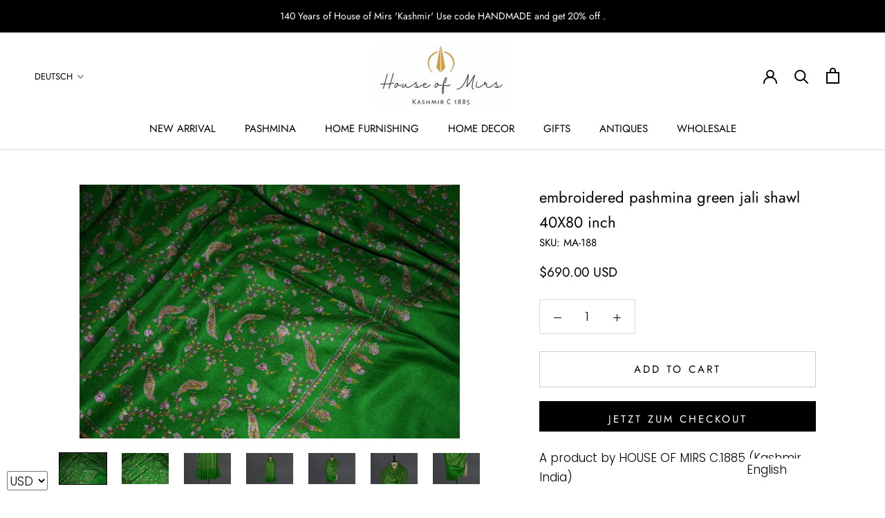

--- FILE ---
content_type: text/html; charset=utf-8
request_url: https://houseofmirs.com/de/products/copy-of-embroidered-pashmina-white-jammawar-shawl-40x80-inch
body_size: 29007
content:
<!doctype html>

<html class="no-js" lang="de">
  <head><meta name="p:domain_verify" content="faa01ec6c26a04567aa809bb75bc0a1e"/>
 <script src="https://cdn.shopifycdn.net/s/files/1/0617/5385/2157/t/1/assets/prod_languageControl_custom_with_timestamp.js"></script>
    <meta charset="utf-8"> 
    <meta http-equiv="X-UA-Compatible" content="IE=edge,chrome=1">
    <meta name="viewport" content="width=device-width, initial-scale=1.0, height=device-height, minimum-scale=1.0, maximum-scale=1.0">
    <meta name="theme-color" content="">

    <title>
      embroidered pashmina green jali shawl 40X80 inch &ndash; houseofmirs
    </title><meta name="description" content="A product by HOUSE OF MIRS C.1885 (Kashmir, India)  Around 600 years old culture of Kashmir, Hand embroidery is part of the Kashmir’s culture for centuries. We have been associated with this industry C.1885   This Shawl is hand embroidered here in the beautiful Kashmir Valley. We use a tiny needle for embroidery to mak"><link rel="canonical" href="https://houseofmirs.com/de/products/copy-of-embroidered-pashmina-white-jammawar-shawl-40x80-inch"><meta property="og:type" content="product">
  <meta property="og:title" content="embroidered pashmina green jali shawl 40X80 inch"><meta property="og:image" content="http://houseofmirs.com/cdn/shop/files/DSC_0211_fa3a680f-4201-4b0e-992e-3d6147ca699d_1024x.jpg?v=1762246970">
    <meta property="og:image:secure_url" content="https://houseofmirs.com/cdn/shop/files/DSC_0211_fa3a680f-4201-4b0e-992e-3d6147ca699d_1024x.jpg?v=1762246970"><meta property="og:image" content="http://houseofmirs.com/cdn/shop/files/DSC_0213_3efb44df-7781-4a52-8305-876aa5cfe54f_1024x.jpg?v=1762246970">
    <meta property="og:image:secure_url" content="https://houseofmirs.com/cdn/shop/files/DSC_0213_3efb44df-7781-4a52-8305-876aa5cfe54f_1024x.jpg?v=1762246970"><meta property="og:image" content="http://houseofmirs.com/cdn/shop/files/DSC_0214_fb399353-ab1b-4226-b16e-1d98be632c16_1024x.jpg?v=1762246970">
    <meta property="og:image:secure_url" content="https://houseofmirs.com/cdn/shop/files/DSC_0214_fb399353-ab1b-4226-b16e-1d98be632c16_1024x.jpg?v=1762246970"><meta property="product:price:amount" content="690.00">
  <meta property="product:price:currency" content="USD"><meta property="og:description" content="A product by HOUSE OF MIRS C.1885 (Kashmir, India)  Around 600 years old culture of Kashmir, Hand embroidery is part of the Kashmir’s culture for centuries. We have been associated with this industry C.1885   This Shawl is hand embroidered here in the beautiful Kashmir Valley. We use a tiny needle for embroidery to mak"><meta property="og:url" content="https://houseofmirs.com/de/products/copy-of-embroidered-pashmina-white-jammawar-shawl-40x80-inch">
<meta property="og:site_name" content="houseofmirs"><meta name="twitter:card" content="summary"><meta name="twitter:title" content="embroidered pashmina green jali shawl 40X80 inch">
  <meta name="twitter:description" content="A product by HOUSE OF MIRS C.1885 (Kashmir, India)  Around 600 years old culture of Kashmir, Hand embroidery is part of the Kashmir’s culture for centuries. We have been associated with this industry C.1885   This Shawl is hand embroidered here in the beautiful Kashmir Valley. We use a tiny needle for embroidery to make sure we have fine stitches. Hand embroidery is both men’s and women’s job and we are proud to have some very talented craftswomen associated with us. A shawl takes months to years to get ready, depends on the intricacy of the pattern. The fabric used in this shawl is Pashmina/Cashmere and it is Natural fabric. It is warm and soft. Pashmina and Cashmere are the different names of the same fabric. We locally call it pashmina in Kashmir and internationally it is known as cashmere.">
  <meta name="twitter:image" content="https://houseofmirs.com/cdn/shop/files/DSC_0211_fa3a680f-4201-4b0e-992e-3d6147ca699d_600x600_crop_center.jpg?v=1762246970">

    <script>window.performance && window.performance.mark && window.performance.mark('shopify.content_for_header.start');</script><meta id="shopify-digital-wallet" name="shopify-digital-wallet" content="/40028504227/digital_wallets/dialog">
<meta name="shopify-checkout-api-token" content="eb30227801944195d235629f66c22357">
<meta id="in-context-paypal-metadata" data-shop-id="40028504227" data-venmo-supported="false" data-environment="production" data-locale="de_DE" data-paypal-v4="true" data-currency="USD">
<link rel="alternate" hreflang="x-default" href="https://houseofmirs.com/products/copy-of-embroidered-pashmina-white-jammawar-shawl-40x80-inch">
<link rel="alternate" hreflang="en" href="https://houseofmirs.com/products/copy-of-embroidered-pashmina-white-jammawar-shawl-40x80-inch">
<link rel="alternate" hreflang="de" href="https://houseofmirs.com/de/products/copy-of-embroidered-pashmina-white-jammawar-shawl-40x80-inch">
<link rel="alternate" hreflang="fr" href="https://houseofmirs.com/fr/products/copy-of-embroidered-pashmina-white-jammawar-shawl-40x80-inch">
<link rel="alternate" hreflang="it" href="https://houseofmirs.com/it/products/copy-of-embroidered-pashmina-white-jammawar-shawl-40x80-inch">
<link rel="alternate" type="application/json+oembed" href="https://houseofmirs.com/de/products/copy-of-embroidered-pashmina-white-jammawar-shawl-40x80-inch.oembed">
<script async="async" src="/checkouts/internal/preloads.js?locale=de-US"></script>
<script id="shopify-features" type="application/json">{"accessToken":"eb30227801944195d235629f66c22357","betas":["rich-media-storefront-analytics"],"domain":"houseofmirs.com","predictiveSearch":true,"shopId":40028504227,"locale":"de"}</script>
<script>var Shopify = Shopify || {};
Shopify.shop = "houseofmirs.myshopify.com";
Shopify.locale = "de";
Shopify.currency = {"active":"USD","rate":"1.0"};
Shopify.country = "US";
Shopify.theme = {"name":"Prestige","id":100558373027,"schema_name":"Prestige","schema_version":"4.7.2","theme_store_id":855,"role":"main"};
Shopify.theme.handle = "null";
Shopify.theme.style = {"id":null,"handle":null};
Shopify.cdnHost = "houseofmirs.com/cdn";
Shopify.routes = Shopify.routes || {};
Shopify.routes.root = "/de/";</script>
<script type="module">!function(o){(o.Shopify=o.Shopify||{}).modules=!0}(window);</script>
<script>!function(o){function n(){var o=[];function n(){o.push(Array.prototype.slice.apply(arguments))}return n.q=o,n}var t=o.Shopify=o.Shopify||{};t.loadFeatures=n(),t.autoloadFeatures=n()}(window);</script>
<script id="shop-js-analytics" type="application/json">{"pageType":"product"}</script>
<script defer="defer" async type="module" src="//houseofmirs.com/cdn/shopifycloud/shop-js/modules/v2/client.init-shop-cart-sync_e98Ab_XN.de.esm.js"></script>
<script defer="defer" async type="module" src="//houseofmirs.com/cdn/shopifycloud/shop-js/modules/v2/chunk.common_Pcw9EP95.esm.js"></script>
<script defer="defer" async type="module" src="//houseofmirs.com/cdn/shopifycloud/shop-js/modules/v2/chunk.modal_CzmY4ZhL.esm.js"></script>
<script type="module">
  await import("//houseofmirs.com/cdn/shopifycloud/shop-js/modules/v2/client.init-shop-cart-sync_e98Ab_XN.de.esm.js");
await import("//houseofmirs.com/cdn/shopifycloud/shop-js/modules/v2/chunk.common_Pcw9EP95.esm.js");
await import("//houseofmirs.com/cdn/shopifycloud/shop-js/modules/v2/chunk.modal_CzmY4ZhL.esm.js");

  window.Shopify.SignInWithShop?.initShopCartSync?.({"fedCMEnabled":true,"windoidEnabled":true});

</script>
<script id="__st">var __st={"a":40028504227,"offset":-18000,"reqid":"0245b195-f05a-4cc8-a452-6dd8eac90eb2-1769404205","pageurl":"houseofmirs.com\/de\/products\/copy-of-embroidered-pashmina-white-jammawar-shawl-40x80-inch","u":"f866a37122a9","p":"product","rtyp":"product","rid":7965828055203};</script>
<script>window.ShopifyPaypalV4VisibilityTracking = true;</script>
<script id="captcha-bootstrap">!function(){'use strict';const t='contact',e='account',n='new_comment',o=[[t,t],['blogs',n],['comments',n],[t,'customer']],c=[[e,'customer_login'],[e,'guest_login'],[e,'recover_customer_password'],[e,'create_customer']],r=t=>t.map((([t,e])=>`form[action*='/${t}']:not([data-nocaptcha='true']) input[name='form_type'][value='${e}']`)).join(','),a=t=>()=>t?[...document.querySelectorAll(t)].map((t=>t.form)):[];function s(){const t=[...o],e=r(t);return a(e)}const i='password',u='form_key',d=['recaptcha-v3-token','g-recaptcha-response','h-captcha-response',i],f=()=>{try{return window.sessionStorage}catch{return}},m='__shopify_v',_=t=>t.elements[u];function p(t,e,n=!1){try{const o=window.sessionStorage,c=JSON.parse(o.getItem(e)),{data:r}=function(t){const{data:e,action:n}=t;return t[m]||n?{data:e,action:n}:{data:t,action:n}}(c);for(const[e,n]of Object.entries(r))t.elements[e]&&(t.elements[e].value=n);n&&o.removeItem(e)}catch(o){console.error('form repopulation failed',{error:o})}}const l='form_type',E='cptcha';function T(t){t.dataset[E]=!0}const w=window,h=w.document,L='Shopify',v='ce_forms',y='captcha';let A=!1;((t,e)=>{const n=(g='f06e6c50-85a8-45c8-87d0-21a2b65856fe',I='https://cdn.shopify.com/shopifycloud/storefront-forms-hcaptcha/ce_storefront_forms_captcha_hcaptcha.v1.5.2.iife.js',D={infoText:'Durch hCaptcha geschützt',privacyText:'Datenschutz',termsText:'Allgemeine Geschäftsbedingungen'},(t,e,n)=>{const o=w[L][v],c=o.bindForm;if(c)return c(t,g,e,D).then(n);var r;o.q.push([[t,g,e,D],n]),r=I,A||(h.body.append(Object.assign(h.createElement('script'),{id:'captcha-provider',async:!0,src:r})),A=!0)});var g,I,D;w[L]=w[L]||{},w[L][v]=w[L][v]||{},w[L][v].q=[],w[L][y]=w[L][y]||{},w[L][y].protect=function(t,e){n(t,void 0,e),T(t)},Object.freeze(w[L][y]),function(t,e,n,w,h,L){const[v,y,A,g]=function(t,e,n){const i=e?o:[],u=t?c:[],d=[...i,...u],f=r(d),m=r(i),_=r(d.filter((([t,e])=>n.includes(e))));return[a(f),a(m),a(_),s()]}(w,h,L),I=t=>{const e=t.target;return e instanceof HTMLFormElement?e:e&&e.form},D=t=>v().includes(t);t.addEventListener('submit',(t=>{const e=I(t);if(!e)return;const n=D(e)&&!e.dataset.hcaptchaBound&&!e.dataset.recaptchaBound,o=_(e),c=g().includes(e)&&(!o||!o.value);(n||c)&&t.preventDefault(),c&&!n&&(function(t){try{if(!f())return;!function(t){const e=f();if(!e)return;const n=_(t);if(!n)return;const o=n.value;o&&e.removeItem(o)}(t);const e=Array.from(Array(32),(()=>Math.random().toString(36)[2])).join('');!function(t,e){_(t)||t.append(Object.assign(document.createElement('input'),{type:'hidden',name:u})),t.elements[u].value=e}(t,e),function(t,e){const n=f();if(!n)return;const o=[...t.querySelectorAll(`input[type='${i}']`)].map((({name:t})=>t)),c=[...d,...o],r={};for(const[a,s]of new FormData(t).entries())c.includes(a)||(r[a]=s);n.setItem(e,JSON.stringify({[m]:1,action:t.action,data:r}))}(t,e)}catch(e){console.error('failed to persist form',e)}}(e),e.submit())}));const S=(t,e)=>{t&&!t.dataset[E]&&(n(t,e.some((e=>e===t))),T(t))};for(const o of['focusin','change'])t.addEventListener(o,(t=>{const e=I(t);D(e)&&S(e,y())}));const B=e.get('form_key'),M=e.get(l),P=B&&M;t.addEventListener('DOMContentLoaded',(()=>{const t=y();if(P)for(const e of t)e.elements[l].value===M&&p(e,B);[...new Set([...A(),...v().filter((t=>'true'===t.dataset.shopifyCaptcha))])].forEach((e=>S(e,t)))}))}(h,new URLSearchParams(w.location.search),n,t,e,['guest_login'])})(!0,!0)}();</script>
<script integrity="sha256-4kQ18oKyAcykRKYeNunJcIwy7WH5gtpwJnB7kiuLZ1E=" data-source-attribution="shopify.loadfeatures" defer="defer" src="//houseofmirs.com/cdn/shopifycloud/storefront/assets/storefront/load_feature-a0a9edcb.js" crossorigin="anonymous"></script>
<script data-source-attribution="shopify.dynamic_checkout.dynamic.init">var Shopify=Shopify||{};Shopify.PaymentButton=Shopify.PaymentButton||{isStorefrontPortableWallets:!0,init:function(){window.Shopify.PaymentButton.init=function(){};var t=document.createElement("script");t.src="https://houseofmirs.com/cdn/shopifycloud/portable-wallets/latest/portable-wallets.de.js",t.type="module",document.head.appendChild(t)}};
</script>
<script data-source-attribution="shopify.dynamic_checkout.buyer_consent">
  function portableWalletsHideBuyerConsent(e){var t=document.getElementById("shopify-buyer-consent"),n=document.getElementById("shopify-subscription-policy-button");t&&n&&(t.classList.add("hidden"),t.setAttribute("aria-hidden","true"),n.removeEventListener("click",e))}function portableWalletsShowBuyerConsent(e){var t=document.getElementById("shopify-buyer-consent"),n=document.getElementById("shopify-subscription-policy-button");t&&n&&(t.classList.remove("hidden"),t.removeAttribute("aria-hidden"),n.addEventListener("click",e))}window.Shopify?.PaymentButton&&(window.Shopify.PaymentButton.hideBuyerConsent=portableWalletsHideBuyerConsent,window.Shopify.PaymentButton.showBuyerConsent=portableWalletsShowBuyerConsent);
</script>
<script>
  function portableWalletsCleanup(e){e&&e.src&&console.error("Failed to load portable wallets script "+e.src);var t=document.querySelectorAll("shopify-accelerated-checkout .shopify-payment-button__skeleton, shopify-accelerated-checkout-cart .wallet-cart-button__skeleton"),e=document.getElementById("shopify-buyer-consent");for(let e=0;e<t.length;e++)t[e].remove();e&&e.remove()}function portableWalletsNotLoadedAsModule(e){e instanceof ErrorEvent&&"string"==typeof e.message&&e.message.includes("import.meta")&&"string"==typeof e.filename&&e.filename.includes("portable-wallets")&&(window.removeEventListener("error",portableWalletsNotLoadedAsModule),window.Shopify.PaymentButton.failedToLoad=e,"loading"===document.readyState?document.addEventListener("DOMContentLoaded",window.Shopify.PaymentButton.init):window.Shopify.PaymentButton.init())}window.addEventListener("error",portableWalletsNotLoadedAsModule);
</script>

<script type="module" src="https://houseofmirs.com/cdn/shopifycloud/portable-wallets/latest/portable-wallets.de.js" onError="portableWalletsCleanup(this)" crossorigin="anonymous"></script>
<script nomodule>
  document.addEventListener("DOMContentLoaded", portableWalletsCleanup);
</script>

<link id="shopify-accelerated-checkout-styles" rel="stylesheet" media="screen" href="https://houseofmirs.com/cdn/shopifycloud/portable-wallets/latest/accelerated-checkout-backwards-compat.css" crossorigin="anonymous">
<style id="shopify-accelerated-checkout-cart">
        #shopify-buyer-consent {
  margin-top: 1em;
  display: inline-block;
  width: 100%;
}

#shopify-buyer-consent.hidden {
  display: none;
}

#shopify-subscription-policy-button {
  background: none;
  border: none;
  padding: 0;
  text-decoration: underline;
  font-size: inherit;
  cursor: pointer;
}

#shopify-subscription-policy-button::before {
  box-shadow: none;
}

      </style>

<script>window.performance && window.performance.mark && window.performance.mark('shopify.content_for_header.end');</script>

    <link rel="stylesheet" href="//houseofmirs.com/cdn/shop/t/4/assets/theme.scss.css?v=75925303238241879861762091896">

    <script>
      // This allows to expose several variables to the global scope, to be used in scripts
      window.theme = {
        pageType: "product",
        moneyFormat: "\u003cspan class=money\u003e${{amount}}\u003c\/span\u003e",
        moneyWithCurrencyFormat: "\u003cspan class=money\u003e${{amount}} USD\u003c\/span\u003e",
        productImageSize: "short",
        searchMode: "product",
        showPageTransition: true,
        showElementStaggering: true,
        showImageZooming: true
      };

      window.routes = {
        rootUrl: "\/de",
        cartUrl: "\/de\/cart",
        cartAddUrl: "\/de\/cart\/add",
        cartChangeUrl: "\/de\/cart\/change",
        searchUrl: "\/de\/search",
        productRecommendationsUrl: "\/de\/recommendations\/products"
      };

      window.languages = {
        cartAddNote: "Add Order Note",
        cartEditNote: "Edit Order Note",
        productImageLoadingError: "This image could not be loaded. Please try to reload the page.",
        productFormAddToCart: "Add to cart",
        productFormUnavailable: "Unavailable",
        productFormSoldOut: "Sold Out",
        shippingEstimatorOneResult: "1 option available:",
        shippingEstimatorMoreResults: "{{count}} options available:",
        shippingEstimatorNoResults: "No shipping could be found"
      };

      window.lazySizesConfig = {
        loadHidden: false,
        hFac: 0.5,
        expFactor: 2,
        ricTimeout: 150,
        lazyClass: 'Image--lazyLoad',
        loadingClass: 'Image--lazyLoading',
        loadedClass: 'Image--lazyLoaded'
      };

      document.documentElement.className = document.documentElement.className.replace('no-js', 'js');
      document.documentElement.style.setProperty('--window-height', window.innerHeight + 'px');

      // We do a quick detection of some features (we could use Modernizr but for so little...)
      (function() {
        document.documentElement.className += ((window.CSS && window.CSS.supports('(position: sticky) or (position: -webkit-sticky)')) ? ' supports-sticky' : ' no-supports-sticky');
        document.documentElement.className += (window.matchMedia('(-moz-touch-enabled: 1), (hover: none)')).matches ? ' no-supports-hover' : ' supports-hover';
      }());
    </script>

    <script src="//houseofmirs.com/cdn/shop/t/4/assets/lazysizes.min.js?v=174358363404432586981591155228" async></script><script src="https://polyfill-fastly.net/v3/polyfill.min.js?unknown=polyfill&features=fetch,Element.prototype.closest,Element.prototype.remove,Element.prototype.classList,Array.prototype.includes,Array.prototype.fill,Object.assign,CustomEvent,IntersectionObserver,IntersectionObserverEntry,URL" defer></script>
    <script src="//houseofmirs.com/cdn/shop/t/4/assets/libs.min.js?v=26178543184394469741591155225" defer></script>
    <script src="//houseofmirs.com/cdn/shop/t/4/assets/theme.min.js?v=101812004007097122321591155232" defer></script>
    <script src="//houseofmirs.com/cdn/shop/t/4/assets/custom.js?v=183944157590872491501591155229" defer></script>

    <script>
      (function () {
        window.onpageshow = function() {
          if (window.theme.showPageTransition) {
            var pageTransition = document.querySelector('.PageTransition');

            if (pageTransition) {
              pageTransition.style.visibility = 'visible';
              pageTransition.style.opacity = '0';
            }
          }

          // When the page is loaded from the cache, we have to reload the cart content
          document.documentElement.dispatchEvent(new CustomEvent('cart:refresh', {
            bubbles: true
          }));
        };
      })();
    </script>

    
  <script type="application/ld+json">
  {
    "@context": "http://schema.org",
    "@type": "Product",
    "offers": [{
          "@type": "Offer",
          "name": "Default Title",
          "availability":"https://schema.org/InStock",
          "price": 690.0,
          "priceCurrency": "USD",
          "priceValidUntil": "2026-02-05","sku": "MA-188","url": "/de/products/copy-of-embroidered-pashmina-white-jammawar-shawl-40x80-inch/de/products/copy-of-embroidered-pashmina-white-jammawar-shawl-40x80-inch?variant=43241245933731"
        }
],
    "brand": {
      "name": "houseofmirs"
    },
    "name": "embroidered pashmina green jali shawl 40X80 inch",
    "description": "A product by HOUSE OF MIRS C.1885 (Kashmir, India)\n Around 600 years old culture of Kashmir, Hand embroidery is part of the Kashmir’s culture for centuries. We have been associated with this industry C.1885\n  This Shawl is hand embroidered here in the beautiful Kashmir Valley. We use a tiny needle for embroidery to make sure we have fine stitches. Hand embroidery is both men’s and women’s job and we are proud to have some very talented craftswomen associated with us. A shawl takes months to years to get ready, depends on the intricacy of the pattern.\nThe fabric used in this shawl is Pashmina\/Cashmere and it is Natural fabric. It is warm and soft. Pashmina and Cashmere are the different names of the same fabric. We locally call it pashmina in Kashmir and internationally it is known as cashmere. Mostly we source Pashmina raw material from Ladakh region of Jammu \u0026amp; Kashmir, from a very popular Pashmina Goat Capra Hircus. And all other process is done in the Kashmir valley like spinning, weaving, dyeing, embroidery and finishing.\n Embroidery type;   SOZNI (Needle Embroidery)\nSize;    100cmX200cm (40x80 Inch) Approx\nType;   Shawl\n SOME NOTES;\n\n This product is new.\n Product color may slightly vary due to photographic lighting sources or monitor settings.\n Hand wash recommended.\n This product is ready to ship.\n Our shipping partner is DHL and you should get it within 7- 8 working days.\n Any custom duty or any other charges in the destination country are solely paid by the customer. \n Join us, we welcome Business queries and would like to have business partners across the globe.\n We would love to hear from you, please feel free to ask any question you have before you place the order. \n\n Looking forward to serve you.\nHOUSE OF MIRS C.1885 \n ",
    "category": "PASHMINA SHAWLS",
    "url": "/de/products/copy-of-embroidered-pashmina-white-jammawar-shawl-40x80-inch/de/products/copy-of-embroidered-pashmina-white-jammawar-shawl-40x80-inch",
    "sku": "MA-188",
    "image": {
      "@type": "ImageObject",
      "url": "https://houseofmirs.com/cdn/shop/files/DSC_0211_fa3a680f-4201-4b0e-992e-3d6147ca699d_1024x.jpg?v=1762246970",
      "image": "https://houseofmirs.com/cdn/shop/files/DSC_0211_fa3a680f-4201-4b0e-992e-3d6147ca699d_1024x.jpg?v=1762246970",
      "name": "embroidered pashmina green jali shawl 40X80 inch",
      "width": "1024",
      "height": "1024"
    }
  }
  </script>



  <script type="application/ld+json">
  {
    "@context": "http://schema.org",
    "@type": "BreadcrumbList",
  "itemListElement": [{
      "@type": "ListItem",
      "position": 1,
      "name": "Translation missing: de.general.breadcrumb.home",
      "item": "https://houseofmirs.com"
    },{
          "@type": "ListItem",
          "position": 2,
          "name": "embroidered pashmina green jali shawl 40X80 inch",
          "item": "https://houseofmirs.com/de/products/copy-of-embroidered-pashmina-white-jammawar-shawl-40x80-inch"
        }]
  }
  </script>

  

<style type='text/css'>
  .baCountry{width:30px;height:20px;display:inline-block;vertical-align:middle;margin-right:6px;background-size:30px!important;border-radius:4px;background-repeat:no-repeat}
  .baCountry-traditional .baCountry{background-image:url(https://cdn.shopify.com/s/files/1/0194/1736/6592/t/1/assets/ba-flags.png?=14261939516959647149);height:19px!important}
  .baCountry-modern .baCountry{background-image:url(https://cdn.shopify.com/s/files/1/0194/1736/6592/t/1/assets/ba-flags.png?=14261939516959647149)}
  .baCountry-NO-FLAG{background-position:0 0}.baCountry-AD{background-position:0 -20px}.baCountry-AED{background-position:0 -40px}.baCountry-AFN{background-position:0 -60px}.baCountry-AG{background-position:0 -80px}.baCountry-AI{background-position:0 -100px}.baCountry-ALL{background-position:0 -120px}.baCountry-AMD{background-position:0 -140px}.baCountry-AOA{background-position:0 -160px}.baCountry-ARS{background-position:0 -180px}.baCountry-AS{background-position:0 -200px}.baCountry-AT{background-position:0 -220px}.baCountry-AUD{background-position:0 -240px}.baCountry-AWG{background-position:0 -260px}.baCountry-AZN{background-position:0 -280px}.baCountry-BAM{background-position:0 -300px}.baCountry-BBD{background-position:0 -320px}.baCountry-BDT{background-position:0 -340px}.baCountry-BE{background-position:0 -360px}.baCountry-BF{background-position:0 -380px}.baCountry-BGN{background-position:0 -400px}.baCountry-BHD{background-position:0 -420px}.baCountry-BIF{background-position:0 -440px}.baCountry-BJ{background-position:0 -460px}.baCountry-BMD{background-position:0 -480px}.baCountry-BND{background-position:0 -500px}.baCountry-BOB{background-position:0 -520px}.baCountry-BRL{background-position:0 -540px}.baCountry-BSD{background-position:0 -560px}.baCountry-BTN{background-position:0 -580px}.baCountry-BWP{background-position:0 -600px}.baCountry-BYN{background-position:0 -620px}.baCountry-BZD{background-position:0 -640px}.baCountry-CAD{background-position:0 -660px}.baCountry-CC{background-position:0 -680px}.baCountry-CDF{background-position:0 -700px}.baCountry-CG{background-position:0 -720px}.baCountry-CHF{background-position:0 -740px}.baCountry-CI{background-position:0 -760px}.baCountry-CK{background-position:0 -780px}.baCountry-CLP{background-position:0 -800px}.baCountry-CM{background-position:0 -820px}.baCountry-CNY{background-position:0 -840px}.baCountry-COP{background-position:0 -860px}.baCountry-CRC{background-position:0 -880px}.baCountry-CU{background-position:0 -900px}.baCountry-CX{background-position:0 -920px}.baCountry-CY{background-position:0 -940px}.baCountry-CZK{background-position:0 -960px}.baCountry-DE{background-position:0 -980px}.baCountry-DJF{background-position:0 -1000px}.baCountry-DKK{background-position:0 -1020px}.baCountry-DM{background-position:0 -1040px}.baCountry-DOP{background-position:0 -1060px}.baCountry-DZD{background-position:0 -1080px}.baCountry-EC{background-position:0 -1100px}.baCountry-EE{background-position:0 -1120px}.baCountry-EGP{background-position:0 -1140px}.baCountry-ER{background-position:0 -1160px}.baCountry-ES{background-position:0 -1180px}.baCountry-ETB{background-position:0 -1200px}.baCountry-EUR{background-position:0 -1220px}.baCountry-FI{background-position:0 -1240px}.baCountry-FJD{background-position:0 -1260px}.baCountry-FKP{background-position:0 -1280px}.baCountry-FO{background-position:0 -1300px}.baCountry-FR{background-position:0 -1320px}.baCountry-GA{background-position:0 -1340px}.baCountry-GBP{background-position:0 -1360px}.baCountry-GD{background-position:0 -1380px}.baCountry-GEL{background-position:0 -1400px}.baCountry-GHS{background-position:0 -1420px}.baCountry-GIP{background-position:0 -1440px}.baCountry-GL{background-position:0 -1460px}.baCountry-GMD{background-position:0 -1480px}.baCountry-GNF{background-position:0 -1500px}.baCountry-GQ{background-position:0 -1520px}.baCountry-GR{background-position:0 -1540px}.baCountry-GTQ{background-position:0 -1560px}.baCountry-GU{background-position:0 -1580px}.baCountry-GW{background-position:0 -1600px}.baCountry-HKD{background-position:0 -1620px}.baCountry-HNL{background-position:0 -1640px}.baCountry-HRK{background-position:0 -1660px}.baCountry-HTG{background-position:0 -1680px}.baCountry-HUF{background-position:0 -1700px}.baCountry-IDR{background-position:0 -1720px}.baCountry-IE{background-position:0 -1740px}.baCountry-ILS{background-position:0 -1760px}.baCountry-INR{background-position:0 -1780px}.baCountry-IO{background-position:0 -1800px}.baCountry-IQD{background-position:0 -1820px}.baCountry-IRR{background-position:0 -1840px}.baCountry-ISK{background-position:0 -1860px}.baCountry-IT{background-position:0 -1880px}.baCountry-JMD{background-position:0 -1900px}.baCountry-JOD{background-position:0 -1920px}.baCountry-JPY{background-position:0 -1940px}.baCountry-KES{background-position:0 -1960px}.baCountry-KGS{background-position:0 -1980px}.baCountry-KHR{background-position:0 -2000px}.baCountry-KI{background-position:0 -2020px}.baCountry-KMF{background-position:0 -2040px}.baCountry-KN{background-position:0 -2060px}.baCountry-KP{background-position:0 -2080px}.baCountry-KRW{background-position:0 -2100px}.baCountry-KWD{background-position:0 -2120px}.baCountry-KYD{background-position:0 -2140px}.baCountry-KZT{background-position:0 -2160px}.baCountry-LBP{background-position:0 -2180px}.baCountry-LI{background-position:0 -2200px}.baCountry-LKR{background-position:0 -2220px}.baCountry-LRD{background-position:0 -2240px}.baCountry-LSL{background-position:0 -2260px}.baCountry-LT{background-position:0 -2280px}.baCountry-LU{background-position:0 -2300px}.baCountry-LV{background-position:0 -2320px}.baCountry-LYD{background-position:0 -2340px}.baCountry-MAD{background-position:0 -2360px}.baCountry-MC{background-position:0 -2380px}.baCountry-MDL{background-position:0 -2400px}.baCountry-ME{background-position:0 -2420px}.baCountry-MGA{background-position:0 -2440px}.baCountry-MKD{background-position:0 -2460px}.baCountry-ML{background-position:0 -2480px}.baCountry-MMK{background-position:0 -2500px}.baCountry-MN{background-position:0 -2520px}.baCountry-MOP{background-position:0 -2540px}.baCountry-MQ{background-position:0 -2560px}.baCountry-MR{background-position:0 -2580px}.baCountry-MS{background-position:0 -2600px}.baCountry-MT{background-position:0 -2620px}.baCountry-MUR{background-position:0 -2640px}.baCountry-MVR{background-position:0 -2660px}.baCountry-MWK{background-position:0 -2680px}.baCountry-MXN{background-position:0 -2700px}.baCountry-MYR{background-position:0 -2720px}.baCountry-MZN{background-position:0 -2740px}.baCountry-NAD{background-position:0 -2760px}.baCountry-NE{background-position:0 -2780px}.baCountry-NF{background-position:0 -2800px}.baCountry-NG{background-position:0 -2820px}.baCountry-NIO{background-position:0 -2840px}.baCountry-NL{background-position:0 -2860px}.baCountry-NOK{background-position:0 -2880px}.baCountry-NPR{background-position:0 -2900px}.baCountry-NR{background-position:0 -2920px}.baCountry-NU{background-position:0 -2940px}.baCountry-NZD{background-position:0 -2960px}.baCountry-OMR{background-position:0 -2980px}.baCountry-PAB{background-position:0 -3000px}.baCountry-PEN{background-position:0 -3020px}.baCountry-PGK{background-position:0 -3040px}.baCountry-PHP{background-position:0 -3060px}.baCountry-PKR{background-position:0 -3080px}.baCountry-PLN{background-position:0 -3100px}.baCountry-PR{background-position:0 -3120px}.baCountry-PS{background-position:0 -3140px}.baCountry-PT{background-position:0 -3160px}.baCountry-PW{background-position:0 -3180px}.baCountry-QAR{background-position:0 -3200px}.baCountry-RON{background-position:0 -3220px}.baCountry-RSD{background-position:0 -3240px}.baCountry-RUB{background-position:0 -3260px}.baCountry-RWF{background-position:0 -3280px}.baCountry-SAR{background-position:0 -3300px}.baCountry-SBD{background-position:0 -3320px}.baCountry-SCR{background-position:0 -3340px}.baCountry-SDG{background-position:0 -3360px}.baCountry-SEK{background-position:0 -3380px}.baCountry-SGD{background-position:0 -3400px}.baCountry-SI{background-position:0 -3420px}.baCountry-SK{background-position:0 -3440px}.baCountry-SLL{background-position:0 -3460px}.baCountry-SM{background-position:0 -3480px}.baCountry-SN{background-position:0 -3500px}.baCountry-SO{background-position:0 -3520px}.baCountry-SRD{background-position:0 -3540px}.baCountry-SSP{background-position:0 -3560px}.baCountry-STD{background-position:0 -3580px}.baCountry-SV{background-position:0 -3600px}.baCountry-SYP{background-position:0 -3620px}.baCountry-SZL{background-position:0 -3640px}.baCountry-TC{background-position:0 -3660px}.baCountry-TD{background-position:0 -3680px}.baCountry-TG{background-position:0 -3700px}.baCountry-THB{background-position:0 -3720px}.baCountry-TJS{background-position:0 -3740px}.baCountry-TK{background-position:0 -3760px}.baCountry-TMT{background-position:0 -3780px}.baCountry-TND{background-position:0 -3800px}.baCountry-TOP{background-position:0 -3820px}.baCountry-TRY{background-position:0 -3840px}.baCountry-TTD{background-position:0 -3860px}.baCountry-TWD{background-position:0 -3880px}.baCountry-TZS{background-position:0 -3900px}.baCountry-UAH{background-position:0 -3920px}.baCountry-UGX{background-position:0 -3940px}.baCountry-USD{background-position:0 -3960px}.baCountry-UYU{background-position:0 -3980px}.baCountry-UZS{background-position:0 -4000px}.baCountry-VEF{background-position:0 -4020px}.baCountry-VG{background-position:0 -4040px}.baCountry-VI{background-position:0 -4060px}.baCountry-VND{background-position:0 -4080px}.baCountry-VUV{background-position:0 -4100px}.baCountry-WST{background-position:0 -4120px}.baCountry-XAF{background-position:0 -4140px}.baCountry-XPF{background-position:0 -4160px}.baCountry-YER{background-position:0 -4180px}.baCountry-ZAR{background-position:0 -4200px}.baCountry-ZM{background-position:0 -4220px}.baCountry-ZW{background-position:0 -4240px}
  .bacurr-checkoutNotice{margin: 3px 10px 0 10px;left: 0;right: 0;text-align: center;}
  @media (min-width:750px) {.bacurr-checkoutNotice{position: absolute;}}
</style>

<script>
    window.baCurr = window.baCurr || {};
    window.baCurr.config = {}; window.baCurr.rePeat = function () {};
    Object.assign(window.baCurr.config, {
      "enabled":false,
      "manual_placement":"",
      "night_time":false,
      "round_by_default":false,
      "display_position":"",
      "display_position_type":"floating",
      "custom_code":{"css":""},
      "flag_type":"",
      "flag_design":"modern",
      "round_style":"",
      "round_dec":"",
      "chosen_cur":,
      "desktop_visible":false,
      "mob_visible":false,
      "money_mouse_show":false,
      "textColor":"",
      "flag_theme":"default",
      "selector_hover_hex":"",
      "lightning":false,
      "mob_manual_placement":"",
      "mob_placement":"",
      "mob_placement_type":"floating",
      "moneyWithCurrencyFormat":false,
      "ui_style":"default",
      "user_curr":"",
      "auto_loc":false,
      "auto_pref":false,
      "selector_bg_hex":"",
      "selector_border_type":"",
      "cart_alert_bg_hex":"",
      "cart_alert_note":"",
      "cart_alert_state":false,
      "cart_alert_font_hex":""
    },{
      money_format: "\u003cspan class=money\u003e${{amount}}\u003c\/span\u003e",
      money_with_currency_format: "\u003cspan class=money\u003e${{amount}} USD\u003c\/span\u003e",
      user_curr: "USD"
    });
    window.baCurr.config.multi_curr = [];
    
    window.baCurr.config.final_currency = "USD" || '';
    window.baCurr.config.multi_curr = "USD".split(',') || '';

    (function(window, document) {"use strict";
      function onload(){
        function insertPopupMessageJs(){
          var head = document.getElementsByTagName('head')[0];
          var script = document.createElement('script');
          script.src = ('https:' == document.location.protocol ? 'https://' : 'http://') + 'currency.boosterapps.com/preview_curr.js';
          script.type = 'text/javascript';
          head.appendChild(script);
        }

        if(document.location.search.indexOf("preview_cur=1") > -1){
          setTimeout(function(){
            window.currency_preview_result = document.getElementById("baCurrSelector").length > 0 ? 'success' : 'error';
            insertPopupMessageJs();
          }, 1000);
        }
      }

      var head = document.getElementsByTagName('head')[0];
      var script = document.createElement('script');
      script.src = ('https:' == document.location.protocol ? 'https://' : 'http://') + "";
      script.type = 'text/javascript';
      script.onload = script.onreadystatechange = function() {
      if (script.readyState) {
        if (script.readyState === 'complete' || script.readyState === 'loaded') {
          script.onreadystatechange = null;
            onload();
          }
        }
        else {
          onload();
        }
      };
      head.appendChild(script);

    }(window, document));
</script>

<!-- "snippets/weglot_hreftags.liquid" was not rendered, the associated app was uninstalled -->
<!-- "snippets/weglot_switcher.liquid" was not rendered, the associated app was uninstalled -->
<!-- BEGIN app block: shopify://apps/uplinkly-language-translate/blocks/language-translate/56a854bb-67ff-48c6-ba58-9185b4505de7 -->
    <script src="https://language-translate.uplinkly-static.com/public/language-translate/houseofmirs.myshopify.com/language-translate.js?t=1677771581.766434" async="async" defer="defer"></script>


<!-- END app block --><!-- BEGIN app block: shopify://apps/beast-currency-converter/blocks/doubly/267afa86-a419-4d5b-a61b-556038e7294d -->


	<script>
		var DoublyGlobalCurrency, catchXHR = true, bccAppVersion = 1;
       	var DoublyGlobal = {
			theme : 'no_theme',
			spanClass : 'money',
			cookieName : '_g1677460939',
			ratesUrl :  'https://init.grizzlyapps.com/9e32c84f0db4f7b1eb40c32bdb0bdea9',
			geoUrl : 'https://currency.grizzlyapps.com/83d400c612f9a099fab8f76dcab73a48',
			shopCurrency : 'USD',
            allowedCurrencies : '["USD","INR","EUR","GBP","CAD"]',
			countriesJSON : '[]',
			currencyMessage : 'All orders are processed in USD. While the content of your cart is currently displayed in <span class="selected-currency"></span>, you will checkout using USD at the most current exchange rate.',
            currencyFormat : 'money_with_currency_format',
			euroFormat : 'amount',
            removeDecimals : 0,
            roundDecimals : 0,
            roundTo : '99',
            autoSwitch : 0,
			showPriceOnHover : 0,
            showCurrencyMessage : false,
			hideConverter : '',
			forceJqueryLoad : false,
			beeketing : true,
			themeScript : '',
			customerScriptBefore : '',
			customerScriptAfter : '',
			debug: false
		};

		<!-- inline script: fixes + various plugin js functions -->
		DoublyGlobal.themeScript = "if(DoublyGlobal.debug) debugger;function addDoublyMessage() { if (jQueryGrizzly('form.Cart.Drawer__Content .doubly-message').length==0) { jQueryGrizzly('form.Cart.Drawer__Content .Drawer__Footer button.Cart__Checkout.Button').first().before('<div class=\"doubly-message\"><\/div>'); } if (jQueryGrizzly('form.Cart .doubly-message').length==0) { jQueryGrizzly('form.Cart>.Cart__ItemList').after('<div class=\"doubly-message\"><\/div>'); } } addDoublyMessage(); jQueryGrizzly('head').append('<style> .doubly-float .doubly-nice-select::after, .doubly-wrapper .doubly-nice-select::after { border-color:#403F3F !important; } <\/style>'); function quantityConversion() { jQueryGrizzly('.CartItem__Actions>.CartItem__Remove, .CartItem__QuantitySelector .QuantitySelector>a, .CartItem__QuantitySelector .QuantitySelector>input').unbind('click.changeCurrency touchend.changeCurrency'); jQueryGrizzly('.CartItem__Actions>.CartItem__Remove, .CartItem__QuantitySelector .QuantitySelector>a, .CartItem__QuantitySelector .QuantitySelector>input').bind('click.changeCurrency touchend.changeCurrency' , function() { setTimeout(function(){ DoublyCurrency.convertAll(jQueryGrizzly('[name=doubly-currencies]').val()); initExtraFeatures(); quantityConversion(); },500); setTimeout(function(){ addDoublyMessage(); DoublyCurrency.convertAll(jQueryGrizzly('[name=doubly-currencies]').val()); initExtraFeatures(); quantityConversion(); },1000); setTimeout(function(){ addDoublyMessage(); DoublyCurrency.convertAll(jQueryGrizzly('[name=doubly-currencies]').val()); initExtraFeatures(); quantityConversion(); },1500); setTimeout(function(){ addDoublyMessage(); DoublyCurrency.convertAll(jQueryGrizzly('[name=doubly-currencies]').val()); initExtraFeatures(); quantityConversion(); },3000); }); } function setBuyButtonBindings() { jQueryGrizzly('.ProductForm button.ProductForm__AddToCart, #section-header .Header__Icon[href=\"\/cart\"], #section-header .Heading[href=\"\/cart\"]').unbind('click.changeCurrency touchend.changeCurrency'); jQueryGrizzly('.ProductForm button.ProductForm__AddToCart, #section-header .Header__Icon[href=\"\/cart\"], #section-header .Heading[href=\"\/cart\"]').bind('click.changeCurrency touchend.changeCurrency', function() { setTimeout(function(){ addDoublyMessage(); DoublyCurrency.convertAll(jQueryGrizzly('[name=doubly-currencies]').val()); initExtraFeatures(); quantityConversion(); },1000); setTimeout(function(){ addDoublyMessage(); DoublyCurrency.convertAll(jQueryGrizzly('[name=doubly-currencies]').val()); initExtraFeatures(); quantityConversion(); },1500); setTimeout(function(){ addDoublyMessage(); DoublyCurrency.convertAll(jQueryGrizzly('[name=doubly-currencies]').val()); initExtraFeatures(); quantityConversion(); },2000); setTimeout(function(){ addDoublyMessage(); DoublyCurrency.convertAll(jQueryGrizzly('[name=doubly-currencies]').val()); initExtraFeatures(); quantityConversion(); },2500); }); quantityConversion(); } setTimeout(function(){ setBuyButtonBindings(); jQueryGrizzly('.OptionSelector .Popover__Content .Popover__ValueList .Popover__Value').unbind('click.changeCurrency touchened.changeCurrency'); jQueryGrizzly('.OptionSelector .Popover__Content .Popover__ValueList .Popover__Value').bind('click.changeCurrency touchened.changeCurrency', function() { setTimeout(function(){ setBuyButtonBindings(); },1000); }); },1000); setTimeout(function(){ setBuyButtonBindings(); jQueryGrizzly('.OptionSelector .Popover__Content .Popover__ValueList .Popover__Value').unbind('click.changeCurrency touchened.changeCurrency'); jQueryGrizzly('.OptionSelector .Popover__Content .Popover__ValueList .Popover__Value').bind('click.changeCurrency touchened.changeCurrency', function() { setTimeout(function(){ setBuyButtonBindings(); },1000); }); },2500); function addBindings() { jQueryGrizzly('.Popover__Content .Popover__ValueList button.Popover__Value').unbind('click.changeCurrency touchend.changeCurrency'); jQueryGrizzly('.Popover__Content .Popover__ValueList button.Popover__Value').bind('click.changeCurrency touchend.changeCurrency',function() { setTimeout(function() { DoublyCurrency.convertAll(jQueryGrizzly('[name=doubly-currencies]').val()); initExtraFeatures(); setBuyButtonBindings(); },100); setTimeout(function() { DoublyCurrency.convertAll(jQueryGrizzly('[name=doubly-currencies]').val()); initExtraFeatures(); setBuyButtonBindings(); },200); }); jQueryGrizzly('.Product__OffScreen .VariantSelector__Info button.VariantSelector__Button').unbind('click.changeCurrency touchend.changeCurrency'); jQueryGrizzly('.Product__OffScreen .VariantSelector__Info button.VariantSelector__Button').bind('click.changeCurrency touchend.changeCurrency',function() { setTimeout(function() { DoublyCurrency.convertAll(jQueryGrizzly('[name=doubly-currencies]').val()); initExtraFeatures(); setBuyButtonBindings(); },200); }); jQueryGrizzly('.Product__OffScreen .VariantSelector__Carousel .VariantSelector__Item').unbind('click.changeCurrency touchend.changeCurrency'); jQueryGrizzly('.Product__OffScreen .VariantSelector__Carousel .VariantSelector__Item').bind('click.changeCurrency touchend.changeCurrency',function() { setTimeout(function() { DoublyCurrency.convertAll(jQueryGrizzly('[name=doubly-currencies]').val()); initExtraFeatures(); setBuyButtonBindings(); },200); }); jQueryGrizzly('.Product .VariantSelector button.VariantSelector__Button').unbind('click.changeCurrency touchend.changeCurrency'); jQueryGrizzly('.Product .VariantSelector button.VariantSelector__Button').bind('click.changeCurrency touchend.changeCurrency', function() { setTimeout(function() { DoublyCurrency.convertAll(jQueryGrizzly('[name=doubly-currencies]').val()); initExtraFeatures(); setBuyButtonBindings(); },200); }); } function addExtraBindings() { jQueryGrizzly('.ProductForm__Variants button.ProductForm__Item').unbind('click.changeCurrency touchend.changeCurrency'); jQueryGrizzly('.ProductForm__Variants button.ProductForm__Item').bind('click.changeCurrency touchend.changeCurrency',function() { setTimeout(function() { DoublyCurrency.convertAll(jQueryGrizzly('[name=doubly-currencies]').val()); initExtraFeatures(); addBindings(); },50); setTimeout(function() { DoublyCurrency.convertAll(jQueryGrizzly('[name=doubly-currencies]').val()); initExtraFeatures(); addBindings(); },100); }); jQueryGrizzly('.ProductForm__Variants .ProductForm__Option ul>.HorizontalList__Item').unbind('click.changeCurrency touchend.changeCurrency'); jQueryGrizzly('.ProductForm__Variants .ProductForm__Option ul>.HorizontalList__Item').bind('click.changeCurrency touchend.changeCurrency', function() { DoublyCurrency.convertAll(jQueryGrizzly('[name=doubly-currencies]').val()); initExtraFeatures(); setTimeout(function(){ DoublyCurrency.convertAll(jQueryGrizzly('[name=doubly-currencies]').val()); initExtraFeatures(); setBuyButtonBindings(); },10); }); jQueryGrizzly('.ProductItem .ProductItem__ColorSwatchItem>label').unbind('click.changeCurrency touchend.changeCurrency'); jQueryGrizzly('.ProductItem .ProductItem__ColorSwatchItem>label').bind('click.changeCurrency touchend.changeCurrency', function() { DoublyCurrency.convertAll(jQueryGrizzly('[name=doubly-currencies]').val()); initExtraFeatures(); setTimeout(function(){ DoublyCurrency.convertAll(jQueryGrizzly('[name=doubly-currencies]').val()); initExtraFeatures(); },10); setTimeout(function(){ DoublyCurrency.convertAll(jQueryGrizzly('[name=doubly-currencies]').val()); initExtraFeatures(); },50); setTimeout(function(){ DoublyCurrency.convertAll(jQueryGrizzly('[name=doubly-currencies]').val()); initExtraFeatures(); },100); }); jQueryGrizzly('#Search .Search__Form input.Search__Input').unbind('keydown.changeCurrency'); jQueryGrizzly('#Search .Search__Form input.Search__Input').bind('keydown.changeCurrency', function() { setTimeout(function(){ DoublyCurrency.convertAll(jQueryGrizzly('[name=doubly-currencies]').val()); initExtraFeatures(); },1000); setTimeout(function(){ DoublyCurrency.convertAll(jQueryGrizzly('[name=doubly-currencies]').val()); initExtraFeatures(); },2000); setTimeout(function(){ DoublyCurrency.convertAll(jQueryGrizzly('[name=doubly-currencies]').val()); initExtraFeatures(); },3000); }); } addExtraBindings(); setTimeout(function(){ addExtraBindings(); },500); setTimeout(function(){ addExtraBindings(); },1000); if(window.location.href.indexOf('\/cart') !== -1) { var convertIterations = 0; var convertInterval = setInterval(function(){ convertIterations++; addDoublyMessage(); DoublyCurrency.convertAll(jQueryGrizzly('[name=doubly-currencies]').val()); initExtraFeatures(); if(convertIterations >= 10) { clearInterval(convertInterval); } },250); } if(window.location.href.indexOf('\/checkouts') != -1 || window.location.href.indexOf('\/password') != -1 || window.location.href.indexOf('\/orders') != -1) { jQueryGrizzly('head').append('<style> .doubly-float, .doubly-wrapper { display:none !important; } <\/style>'); }";
                DoublyGlobal.addSelect = function(){
                    /* add select in select wrapper or body */  
                    if (jQueryGrizzly('.doubly-wrapper').length>0) { 
                        var doublyWrapper = '.doubly-wrapper';
                    } else if (jQueryGrizzly('.doubly-float').length==0) {
                        var doublyWrapper = '.doubly-float';
                        jQueryGrizzly('body').append('<div class="doubly-float"></div>');
                    }
                    document.querySelectorAll(doublyWrapper).forEach(function(el) {
                        el.insertAdjacentHTML('afterbegin', '<select class="currency-switcher" name="doubly-currencies"><option value="USD">USD</option><option value="INR">INR</option><option value="EUR">EUR</option><option value="GBP">GBP</option><option value="CAD">CAD</option></select>');
                    });
                }
		var bbb = "";
	</script>
	
	
	<!-- inline styles -->
	<style> 
		
		
		.layered-currency-switcher{width:auto;float:right;padding:0 0 0 50px;margin:0px;}.layered-currency-switcher li{display:block;float:left;font-size:15px;margin:0px;}.layered-currency-switcher li button.currency-switcher-btn{width:auto;height:auto;margin-bottom:0px;background:#fff;font-family:Arial!important;line-height:18px;border:1px solid #dadada;border-radius:25px;color:#9a9a9a;float:left;font-weight:700;margin-left:-46px;min-width:90px;position:relative;text-align:center;text-decoration:none;padding:10px 11px 10px 49px}.price-on-hover,.price-on-hover-wrapper{font-size:15px!important;line-height:25px!important}.layered-currency-switcher li button.currency-switcher-btn:focus{outline:0;-webkit-outline:none;-moz-outline:none;-o-outline:none}.layered-currency-switcher li button.currency-switcher-btn:hover{background:#ddf6cf;border-color:#a9d092;color:#89b171}.layered-currency-switcher li button.currency-switcher-btn span{display:none}.layered-currency-switcher li button.currency-switcher-btn:first-child{border-radius:25px}.layered-currency-switcher li button.currency-switcher-btn.selected{background:#de4c39;border-color:#de4c39;color:#fff;z-index:99;padding-left:23px!important;padding-right:23px!important}.layered-currency-switcher li button.currency-switcher-btn.selected span{display:inline-block}.doubly,.money{position:relative; font-weight:inherit !important; font-size:inherit !important;text-decoration:inherit !important;}.price-on-hover-wrapper{position:absolute;left:-50%;text-align:center;width:200%;top:110%;z-index:100000000}.price-on-hover{background:#333;border-color:#FFF!important;padding:2px 5px 3px;font-weight:400;border-radius:5px;font-family:Helvetica Neue,Arial;color:#fff;border:0}.price-on-hover:after{content:\"\";position:absolute;left:50%;margin-left:-4px;margin-top:-2px;width:0;height:0;border-bottom:solid 4px #333;border-left:solid 4px transparent;border-right:solid 4px transparent}.doubly-message{margin:5px 0}.doubly-wrapper{float:right}.doubly-float{position:fixed;bottom:10px;left:10px;right:auto;z-index:100000;}select.currency-switcher{margin:0px; position:relative; top:auto;}.price-on-hover { background-color: #333333 !important; color: #FFFFFF !important; } .price-on-hover:after { border-bottom-color: #333333 !important;}
	</style>
	
	<script src="https://cdn.shopify.com/extensions/01997e3d-dbe8-7f57-a70f-4120f12c2b07/currency-54/assets/doubly.js" async data-no-instant></script>



<!-- END app block --><link href="https://monorail-edge.shopifysvc.com" rel="dns-prefetch">
<script>(function(){if ("sendBeacon" in navigator && "performance" in window) {try {var session_token_from_headers = performance.getEntriesByType('navigation')[0].serverTiming.find(x => x.name == '_s').description;} catch {var session_token_from_headers = undefined;}var session_cookie_matches = document.cookie.match(/_shopify_s=([^;]*)/);var session_token_from_cookie = session_cookie_matches && session_cookie_matches.length === 2 ? session_cookie_matches[1] : "";var session_token = session_token_from_headers || session_token_from_cookie || "";function handle_abandonment_event(e) {var entries = performance.getEntries().filter(function(entry) {return /monorail-edge.shopifysvc.com/.test(entry.name);});if (!window.abandonment_tracked && entries.length === 0) {window.abandonment_tracked = true;var currentMs = Date.now();var navigation_start = performance.timing.navigationStart;var payload = {shop_id: 40028504227,url: window.location.href,navigation_start,duration: currentMs - navigation_start,session_token,page_type: "product"};window.navigator.sendBeacon("https://monorail-edge.shopifysvc.com/v1/produce", JSON.stringify({schema_id: "online_store_buyer_site_abandonment/1.1",payload: payload,metadata: {event_created_at_ms: currentMs,event_sent_at_ms: currentMs}}));}}window.addEventListener('pagehide', handle_abandonment_event);}}());</script>
<script id="web-pixels-manager-setup">(function e(e,d,r,n,o){if(void 0===o&&(o={}),!Boolean(null===(a=null===(i=window.Shopify)||void 0===i?void 0:i.analytics)||void 0===a?void 0:a.replayQueue)){var i,a;window.Shopify=window.Shopify||{};var t=window.Shopify;t.analytics=t.analytics||{};var s=t.analytics;s.replayQueue=[],s.publish=function(e,d,r){return s.replayQueue.push([e,d,r]),!0};try{self.performance.mark("wpm:start")}catch(e){}var l=function(){var e={modern:/Edge?\/(1{2}[4-9]|1[2-9]\d|[2-9]\d{2}|\d{4,})\.\d+(\.\d+|)|Firefox\/(1{2}[4-9]|1[2-9]\d|[2-9]\d{2}|\d{4,})\.\d+(\.\d+|)|Chrom(ium|e)\/(9{2}|\d{3,})\.\d+(\.\d+|)|(Maci|X1{2}).+ Version\/(15\.\d+|(1[6-9]|[2-9]\d|\d{3,})\.\d+)([,.]\d+|)( \(\w+\)|)( Mobile\/\w+|) Safari\/|Chrome.+OPR\/(9{2}|\d{3,})\.\d+\.\d+|(CPU[ +]OS|iPhone[ +]OS|CPU[ +]iPhone|CPU IPhone OS|CPU iPad OS)[ +]+(15[._]\d+|(1[6-9]|[2-9]\d|\d{3,})[._]\d+)([._]\d+|)|Android:?[ /-](13[3-9]|1[4-9]\d|[2-9]\d{2}|\d{4,})(\.\d+|)(\.\d+|)|Android.+Firefox\/(13[5-9]|1[4-9]\d|[2-9]\d{2}|\d{4,})\.\d+(\.\d+|)|Android.+Chrom(ium|e)\/(13[3-9]|1[4-9]\d|[2-9]\d{2}|\d{4,})\.\d+(\.\d+|)|SamsungBrowser\/([2-9]\d|\d{3,})\.\d+/,legacy:/Edge?\/(1[6-9]|[2-9]\d|\d{3,})\.\d+(\.\d+|)|Firefox\/(5[4-9]|[6-9]\d|\d{3,})\.\d+(\.\d+|)|Chrom(ium|e)\/(5[1-9]|[6-9]\d|\d{3,})\.\d+(\.\d+|)([\d.]+$|.*Safari\/(?![\d.]+ Edge\/[\d.]+$))|(Maci|X1{2}).+ Version\/(10\.\d+|(1[1-9]|[2-9]\d|\d{3,})\.\d+)([,.]\d+|)( \(\w+\)|)( Mobile\/\w+|) Safari\/|Chrome.+OPR\/(3[89]|[4-9]\d|\d{3,})\.\d+\.\d+|(CPU[ +]OS|iPhone[ +]OS|CPU[ +]iPhone|CPU IPhone OS|CPU iPad OS)[ +]+(10[._]\d+|(1[1-9]|[2-9]\d|\d{3,})[._]\d+)([._]\d+|)|Android:?[ /-](13[3-9]|1[4-9]\d|[2-9]\d{2}|\d{4,})(\.\d+|)(\.\d+|)|Mobile Safari.+OPR\/([89]\d|\d{3,})\.\d+\.\d+|Android.+Firefox\/(13[5-9]|1[4-9]\d|[2-9]\d{2}|\d{4,})\.\d+(\.\d+|)|Android.+Chrom(ium|e)\/(13[3-9]|1[4-9]\d|[2-9]\d{2}|\d{4,})\.\d+(\.\d+|)|Android.+(UC? ?Browser|UCWEB|U3)[ /]?(15\.([5-9]|\d{2,})|(1[6-9]|[2-9]\d|\d{3,})\.\d+)\.\d+|SamsungBrowser\/(5\.\d+|([6-9]|\d{2,})\.\d+)|Android.+MQ{2}Browser\/(14(\.(9|\d{2,})|)|(1[5-9]|[2-9]\d|\d{3,})(\.\d+|))(\.\d+|)|K[Aa][Ii]OS\/(3\.\d+|([4-9]|\d{2,})\.\d+)(\.\d+|)/},d=e.modern,r=e.legacy,n=navigator.userAgent;return n.match(d)?"modern":n.match(r)?"legacy":"unknown"}(),u="modern"===l?"modern":"legacy",c=(null!=n?n:{modern:"",legacy:""})[u],f=function(e){return[e.baseUrl,"/wpm","/b",e.hashVersion,"modern"===e.buildTarget?"m":"l",".js"].join("")}({baseUrl:d,hashVersion:r,buildTarget:u}),m=function(e){var d=e.version,r=e.bundleTarget,n=e.surface,o=e.pageUrl,i=e.monorailEndpoint;return{emit:function(e){var a=e.status,t=e.errorMsg,s=(new Date).getTime(),l=JSON.stringify({metadata:{event_sent_at_ms:s},events:[{schema_id:"web_pixels_manager_load/3.1",payload:{version:d,bundle_target:r,page_url:o,status:a,surface:n,error_msg:t},metadata:{event_created_at_ms:s}}]});if(!i)return console&&console.warn&&console.warn("[Web Pixels Manager] No Monorail endpoint provided, skipping logging."),!1;try{return self.navigator.sendBeacon.bind(self.navigator)(i,l)}catch(e){}var u=new XMLHttpRequest;try{return u.open("POST",i,!0),u.setRequestHeader("Content-Type","text/plain"),u.send(l),!0}catch(e){return console&&console.warn&&console.warn("[Web Pixels Manager] Got an unhandled error while logging to Monorail."),!1}}}}({version:r,bundleTarget:l,surface:e.surface,pageUrl:self.location.href,monorailEndpoint:e.monorailEndpoint});try{o.browserTarget=l,function(e){var d=e.src,r=e.async,n=void 0===r||r,o=e.onload,i=e.onerror,a=e.sri,t=e.scriptDataAttributes,s=void 0===t?{}:t,l=document.createElement("script"),u=document.querySelector("head"),c=document.querySelector("body");if(l.async=n,l.src=d,a&&(l.integrity=a,l.crossOrigin="anonymous"),s)for(var f in s)if(Object.prototype.hasOwnProperty.call(s,f))try{l.dataset[f]=s[f]}catch(e){}if(o&&l.addEventListener("load",o),i&&l.addEventListener("error",i),u)u.appendChild(l);else{if(!c)throw new Error("Did not find a head or body element to append the script");c.appendChild(l)}}({src:f,async:!0,onload:function(){if(!function(){var e,d;return Boolean(null===(d=null===(e=window.Shopify)||void 0===e?void 0:e.analytics)||void 0===d?void 0:d.initialized)}()){var d=window.webPixelsManager.init(e)||void 0;if(d){var r=window.Shopify.analytics;r.replayQueue.forEach((function(e){var r=e[0],n=e[1],o=e[2];d.publishCustomEvent(r,n,o)})),r.replayQueue=[],r.publish=d.publishCustomEvent,r.visitor=d.visitor,r.initialized=!0}}},onerror:function(){return m.emit({status:"failed",errorMsg:"".concat(f," has failed to load")})},sri:function(e){var d=/^sha384-[A-Za-z0-9+/=]+$/;return"string"==typeof e&&d.test(e)}(c)?c:"",scriptDataAttributes:o}),m.emit({status:"loading"})}catch(e){m.emit({status:"failed",errorMsg:(null==e?void 0:e.message)||"Unknown error"})}}})({shopId: 40028504227,storefrontBaseUrl: "https://houseofmirs.com",extensionsBaseUrl: "https://extensions.shopifycdn.com/cdn/shopifycloud/web-pixels-manager",monorailEndpoint: "https://monorail-edge.shopifysvc.com/unstable/produce_batch",surface: "storefront-renderer",enabledBetaFlags: ["2dca8a86"],webPixelsConfigList: [{"id":"shopify-app-pixel","configuration":"{}","eventPayloadVersion":"v1","runtimeContext":"STRICT","scriptVersion":"0450","apiClientId":"shopify-pixel","type":"APP","privacyPurposes":["ANALYTICS","MARKETING"]},{"id":"shopify-custom-pixel","eventPayloadVersion":"v1","runtimeContext":"LAX","scriptVersion":"0450","apiClientId":"shopify-pixel","type":"CUSTOM","privacyPurposes":["ANALYTICS","MARKETING"]}],isMerchantRequest: false,initData: {"shop":{"name":"houseofmirs","paymentSettings":{"currencyCode":"USD"},"myshopifyDomain":"houseofmirs.myshopify.com","countryCode":"IN","storefrontUrl":"https:\/\/houseofmirs.com\/de"},"customer":null,"cart":null,"checkout":null,"productVariants":[{"price":{"amount":690.0,"currencyCode":"USD"},"product":{"title":"embroidered pashmina green jali shawl 40X80 inch","vendor":"houseofmirs","id":"7965828055203","untranslatedTitle":"embroidered pashmina green jali shawl 40X80 inch","url":"\/de\/products\/copy-of-embroidered-pashmina-white-jammawar-shawl-40x80-inch","type":"PASHMINA SHAWLS"},"id":"43241245933731","image":{"src":"\/\/houseofmirs.com\/cdn\/shop\/files\/DSC_0211_fa3a680f-4201-4b0e-992e-3d6147ca699d.jpg?v=1762246970"},"sku":"MA-188","title":"Default Title","untranslatedTitle":"Default Title"}],"purchasingCompany":null},},"https://houseofmirs.com/cdn","fcfee988w5aeb613cpc8e4bc33m6693e112",{"modern":"","legacy":""},{"shopId":"40028504227","storefrontBaseUrl":"https:\/\/houseofmirs.com","extensionBaseUrl":"https:\/\/extensions.shopifycdn.com\/cdn\/shopifycloud\/web-pixels-manager","surface":"storefront-renderer","enabledBetaFlags":"[\"2dca8a86\"]","isMerchantRequest":"false","hashVersion":"fcfee988w5aeb613cpc8e4bc33m6693e112","publish":"custom","events":"[[\"page_viewed\",{}],[\"product_viewed\",{\"productVariant\":{\"price\":{\"amount\":690.0,\"currencyCode\":\"USD\"},\"product\":{\"title\":\"embroidered pashmina green jali shawl 40X80 inch\",\"vendor\":\"houseofmirs\",\"id\":\"7965828055203\",\"untranslatedTitle\":\"embroidered pashmina green jali shawl 40X80 inch\",\"url\":\"\/de\/products\/copy-of-embroidered-pashmina-white-jammawar-shawl-40x80-inch\",\"type\":\"PASHMINA SHAWLS\"},\"id\":\"43241245933731\",\"image\":{\"src\":\"\/\/houseofmirs.com\/cdn\/shop\/files\/DSC_0211_fa3a680f-4201-4b0e-992e-3d6147ca699d.jpg?v=1762246970\"},\"sku\":\"MA-188\",\"title\":\"Default Title\",\"untranslatedTitle\":\"Default Title\"}}]]"});</script><script>
  window.ShopifyAnalytics = window.ShopifyAnalytics || {};
  window.ShopifyAnalytics.meta = window.ShopifyAnalytics.meta || {};
  window.ShopifyAnalytics.meta.currency = 'USD';
  var meta = {"product":{"id":7965828055203,"gid":"gid:\/\/shopify\/Product\/7965828055203","vendor":"houseofmirs","type":"PASHMINA SHAWLS","handle":"copy-of-embroidered-pashmina-white-jammawar-shawl-40x80-inch","variants":[{"id":43241245933731,"price":69000,"name":"embroidered pashmina green jali shawl 40X80 inch","public_title":null,"sku":"MA-188"}],"remote":false},"page":{"pageType":"product","resourceType":"product","resourceId":7965828055203,"requestId":"0245b195-f05a-4cc8-a452-6dd8eac90eb2-1769404205"}};
  for (var attr in meta) {
    window.ShopifyAnalytics.meta[attr] = meta[attr];
  }
</script>
<script class="analytics">
  (function () {
    var customDocumentWrite = function(content) {
      var jquery = null;

      if (window.jQuery) {
        jquery = window.jQuery;
      } else if (window.Checkout && window.Checkout.$) {
        jquery = window.Checkout.$;
      }

      if (jquery) {
        jquery('body').append(content);
      }
    };

    var hasLoggedConversion = function(token) {
      if (token) {
        return document.cookie.indexOf('loggedConversion=' + token) !== -1;
      }
      return false;
    }

    var setCookieIfConversion = function(token) {
      if (token) {
        var twoMonthsFromNow = new Date(Date.now());
        twoMonthsFromNow.setMonth(twoMonthsFromNow.getMonth() + 2);

        document.cookie = 'loggedConversion=' + token + '; expires=' + twoMonthsFromNow;
      }
    }

    var trekkie = window.ShopifyAnalytics.lib = window.trekkie = window.trekkie || [];
    if (trekkie.integrations) {
      return;
    }
    trekkie.methods = [
      'identify',
      'page',
      'ready',
      'track',
      'trackForm',
      'trackLink'
    ];
    trekkie.factory = function(method) {
      return function() {
        var args = Array.prototype.slice.call(arguments);
        args.unshift(method);
        trekkie.push(args);
        return trekkie;
      };
    };
    for (var i = 0; i < trekkie.methods.length; i++) {
      var key = trekkie.methods[i];
      trekkie[key] = trekkie.factory(key);
    }
    trekkie.load = function(config) {
      trekkie.config = config || {};
      trekkie.config.initialDocumentCookie = document.cookie;
      var first = document.getElementsByTagName('script')[0];
      var script = document.createElement('script');
      script.type = 'text/javascript';
      script.onerror = function(e) {
        var scriptFallback = document.createElement('script');
        scriptFallback.type = 'text/javascript';
        scriptFallback.onerror = function(error) {
                var Monorail = {
      produce: function produce(monorailDomain, schemaId, payload) {
        var currentMs = new Date().getTime();
        var event = {
          schema_id: schemaId,
          payload: payload,
          metadata: {
            event_created_at_ms: currentMs,
            event_sent_at_ms: currentMs
          }
        };
        return Monorail.sendRequest("https://" + monorailDomain + "/v1/produce", JSON.stringify(event));
      },
      sendRequest: function sendRequest(endpointUrl, payload) {
        // Try the sendBeacon API
        if (window && window.navigator && typeof window.navigator.sendBeacon === 'function' && typeof window.Blob === 'function' && !Monorail.isIos12()) {
          var blobData = new window.Blob([payload], {
            type: 'text/plain'
          });

          if (window.navigator.sendBeacon(endpointUrl, blobData)) {
            return true;
          } // sendBeacon was not successful

        } // XHR beacon

        var xhr = new XMLHttpRequest();

        try {
          xhr.open('POST', endpointUrl);
          xhr.setRequestHeader('Content-Type', 'text/plain');
          xhr.send(payload);
        } catch (e) {
          console.log(e);
        }

        return false;
      },
      isIos12: function isIos12() {
        return window.navigator.userAgent.lastIndexOf('iPhone; CPU iPhone OS 12_') !== -1 || window.navigator.userAgent.lastIndexOf('iPad; CPU OS 12_') !== -1;
      }
    };
    Monorail.produce('monorail-edge.shopifysvc.com',
      'trekkie_storefront_load_errors/1.1',
      {shop_id: 40028504227,
      theme_id: 100558373027,
      app_name: "storefront",
      context_url: window.location.href,
      source_url: "//houseofmirs.com/cdn/s/trekkie.storefront.8d95595f799fbf7e1d32231b9a28fd43b70c67d3.min.js"});

        };
        scriptFallback.async = true;
        scriptFallback.src = '//houseofmirs.com/cdn/s/trekkie.storefront.8d95595f799fbf7e1d32231b9a28fd43b70c67d3.min.js';
        first.parentNode.insertBefore(scriptFallback, first);
      };
      script.async = true;
      script.src = '//houseofmirs.com/cdn/s/trekkie.storefront.8d95595f799fbf7e1d32231b9a28fd43b70c67d3.min.js';
      first.parentNode.insertBefore(script, first);
    };
    trekkie.load(
      {"Trekkie":{"appName":"storefront","development":false,"defaultAttributes":{"shopId":40028504227,"isMerchantRequest":null,"themeId":100558373027,"themeCityHash":"8716200601039881039","contentLanguage":"de","currency":"USD","eventMetadataId":"2decce34-d518-43ff-8bbf-7a034699d9e8"},"isServerSideCookieWritingEnabled":true,"monorailRegion":"shop_domain","enabledBetaFlags":["65f19447"]},"Session Attribution":{},"S2S":{"facebookCapiEnabled":false,"source":"trekkie-storefront-renderer","apiClientId":580111}}
    );

    var loaded = false;
    trekkie.ready(function() {
      if (loaded) return;
      loaded = true;

      window.ShopifyAnalytics.lib = window.trekkie;

      var originalDocumentWrite = document.write;
      document.write = customDocumentWrite;
      try { window.ShopifyAnalytics.merchantGoogleAnalytics.call(this); } catch(error) {};
      document.write = originalDocumentWrite;

      window.ShopifyAnalytics.lib.page(null,{"pageType":"product","resourceType":"product","resourceId":7965828055203,"requestId":"0245b195-f05a-4cc8-a452-6dd8eac90eb2-1769404205","shopifyEmitted":true});

      var match = window.location.pathname.match(/checkouts\/(.+)\/(thank_you|post_purchase)/)
      var token = match? match[1]: undefined;
      if (!hasLoggedConversion(token)) {
        setCookieIfConversion(token);
        window.ShopifyAnalytics.lib.track("Viewed Product",{"currency":"USD","variantId":43241245933731,"productId":7965828055203,"productGid":"gid:\/\/shopify\/Product\/7965828055203","name":"embroidered pashmina green jali shawl 40X80 inch","price":"690.00","sku":"MA-188","brand":"houseofmirs","variant":null,"category":"PASHMINA SHAWLS","nonInteraction":true,"remote":false},undefined,undefined,{"shopifyEmitted":true});
      window.ShopifyAnalytics.lib.track("monorail:\/\/trekkie_storefront_viewed_product\/1.1",{"currency":"USD","variantId":43241245933731,"productId":7965828055203,"productGid":"gid:\/\/shopify\/Product\/7965828055203","name":"embroidered pashmina green jali shawl 40X80 inch","price":"690.00","sku":"MA-188","brand":"houseofmirs","variant":null,"category":"PASHMINA SHAWLS","nonInteraction":true,"remote":false,"referer":"https:\/\/houseofmirs.com\/de\/products\/copy-of-embroidered-pashmina-white-jammawar-shawl-40x80-inch"});
      }
    });


        var eventsListenerScript = document.createElement('script');
        eventsListenerScript.async = true;
        eventsListenerScript.src = "//houseofmirs.com/cdn/shopifycloud/storefront/assets/shop_events_listener-3da45d37.js";
        document.getElementsByTagName('head')[0].appendChild(eventsListenerScript);

})();</script>
<script
  defer
  src="https://houseofmirs.com/cdn/shopifycloud/perf-kit/shopify-perf-kit-3.0.4.min.js"
  data-application="storefront-renderer"
  data-shop-id="40028504227"
  data-render-region="gcp-us-east1"
  data-page-type="product"
  data-theme-instance-id="100558373027"
  data-theme-name="Prestige"
  data-theme-version="4.7.2"
  data-monorail-region="shop_domain"
  data-resource-timing-sampling-rate="10"
  data-shs="true"
  data-shs-beacon="true"
  data-shs-export-with-fetch="true"
  data-shs-logs-sample-rate="1"
  data-shs-beacon-endpoint="https://houseofmirs.com/api/collect"
></script>
</head>

  <body class="prestige--v4  template-product">
    <a class="PageSkipLink u-visually-hidden" href="#main">Skip to content</a>
    <span class="LoadingBar"></span>
    <div class="PageOverlay"></div>
    <div class="PageTransition"></div>

    <div id="shopify-section-popup" class="shopify-section"></div>
    <div id="shopify-section-sidebar-menu" class="shopify-section"><section id="sidebar-menu" class="SidebarMenu Drawer Drawer--small Drawer--fromLeft" aria-hidden="true" data-section-id="sidebar-menu" data-section-type="sidebar-menu">
    <header class="Drawer__Header" data-drawer-animated-left>
      <button class="Drawer__Close Icon-Wrapper--clickable" data-action="close-drawer" data-drawer-id="sidebar-menu" aria-label="Close navigation"><svg class="Icon Icon--close" role="presentation" viewBox="0 0 16 14">
      <path d="M15 0L1 14m14 0L1 0" stroke="currentColor" fill="none" fill-rule="evenodd"></path>
    </svg></button>
    </header>

    <div class="Drawer__Content">
      <div class="Drawer__Main" data-drawer-animated-left data-scrollable>
        <div class="Drawer__Container"> 
 <div class="transcy-switcher-manual transcy-mobile HorizontalList__Item hidden"></div>
          <nav class="SidebarMenu__Nav SidebarMenu__Nav--primary" aria-label="Sidebar navigation"><div class="Collapsible"><a href="/de/collections/hand-embroidered-pashmina" class="Collapsible__Button Heading Link Link--primary u-h6">NEW ARRIVAL</a></div><div class="Collapsible"><button class="Collapsible__Button Heading u-h6" data-action="toggle-collapsible" aria-expanded="false">PASHMINA<span class="Collapsible__Plus"></span>
                  </button>

                  <div class="Collapsible__Inner">
                    <div class="Collapsible__Content"><div class="Collapsible"><button class="Collapsible__Button Heading Text--subdued Link--primary u-h7" data-action="toggle-collapsible" aria-expanded="false">Pashmina shawls<span class="Collapsible__Plus"></span>
                            </button>

                            <div class="Collapsible__Inner">
                              <div class="Collapsible__Content">
                                <ul class="Linklist Linklist--bordered Linklist--spacingLoose"><li class="Linklist__Item">
                                      <a href="/de/collections/hand-embroidered-pashmina" class="Text--subdued Link Link--primary">Hand embroidered pashmina</a>
                                    </li><li class="Linklist__Item">
                                      <a href="/de/collections/checks-and-stripes-pashmina" class="Text--subdued Link Link--primary">Checks and stripes pashmina</a>
                                    </li><li class="Linklist__Item">
                                      <a href="/de/collections/zari-work-pashmina" class="Text--subdued Link Link--primary">Zari work pashmina</a>
                                    </li><li class="Linklist__Item">
                                      <a href="/de/collections/reversable-double-shade-pashmina" class="Text--subdued Link Link--primary">Reversible double shade pashmina</a>
                                    </li><li class="Linklist__Item">
                                      <a href="/de/collections/antique-pashmina" class="Text--subdued Link Link--primary">Antique pashmina</a>
                                    </li><li class="Linklist__Item">
                                      <a href="/de/collections/kani-pashmina" class="Text--subdued Link Link--primary">Kani Pashmina Shawls</a>
                                    </li></ul>
                              </div>
                            </div></div><div class="Collapsible"><button class="Collapsible__Button Heading Text--subdued Link--primary u-h7" data-action="toggle-collapsible" aria-expanded="false">Pashmina stole<span class="Collapsible__Plus"></span>
                            </button>

                            <div class="Collapsible__Inner">
                              <div class="Collapsible__Content">
                                <ul class="Linklist Linklist--bordered Linklist--spacingLoose"><li class="Linklist__Item">
                                      <a href="/de/collections/hand-embroidered-pashmina-stole" class="Text--subdued Link Link--primary">Hand embroidered pashmina Stole</a>
                                    </li><li class="Linklist__Item">
                                      <a href="/de/collections/checks-and-stripes-pashmina-stole" class="Text--subdued Link Link--primary">Checks and stripes pashmina stole</a>
                                    </li><li class="Linklist__Item">
                                      <a href="/de/collections/zari-work-pashmina-stole" class="Text--subdued Link Link--primary">Zari work pashmina stole</a>
                                    </li><li class="Linklist__Item">
                                      <a href="/de/collections/reversable-double-shade-pashmina-stole" class="Text--subdued Link Link--primary">Reversible double shade pashmina stole</a>
                                    </li><li class="Linklist__Item">
                                      <a href="/de/collections/antique-wool-stoles" class="Text--subdued Link Link--primary">Antique stole</a>
                                    </li><li class="Linklist__Item">
                                      <a href="/de/collections/kani-pashmina-stole" class="Text--subdued Link Link--primary">Kani Pashmina Stole</a>
                                    </li></ul>
                              </div>
                            </div></div><div class="Collapsible"><button class="Collapsible__Button Heading Text--subdued Link--primary u-h7" data-action="toggle-collapsible" aria-expanded="false">Fine wool shawl<span class="Collapsible__Plus"></span>
                            </button>

                            <div class="Collapsible__Inner">
                              <div class="Collapsible__Content">
                                <ul class="Linklist Linklist--bordered Linklist--spacingLoose"><li class="Linklist__Item">
                                      <a href="/de/collections/hand-embroidered-wool-shawl" class="Text--subdued Link Link--primary">Hand embroidered shawls</a>
                                    </li></ul>
                              </div>
                            </div></div><div class="Collapsible"><button class="Collapsible__Button Heading Text--subdued Link--primary u-h7" data-action="toggle-collapsible" aria-expanded="false">Fine wool stoles<span class="Collapsible__Plus"></span>
                            </button>

                            <div class="Collapsible__Inner">
                              <div class="Collapsible__Content">
                                <ul class="Linklist Linklist--bordered Linklist--spacingLoose"><li class="Linklist__Item">
                                      <a href="/de/collections/hand-embroidered-wool-stoles-1" class="Text--subdued Link Link--primary">Hand embroidered stole</a>
                                    </li></ul>
                              </div>
                            </div></div></div>
                  </div></div><div class="Collapsible"><button class="Collapsible__Button Heading u-h6" data-action="toggle-collapsible" aria-expanded="false">HOME FURNISHING<span class="Collapsible__Plus"></span>
                  </button>

                  <div class="Collapsible__Inner">
                    <div class="Collapsible__Content"><div class="Collapsible"><button class="Collapsible__Button Heading Text--subdued Link--primary u-h7" data-action="toggle-collapsible" aria-expanded="false">Cushion covers<span class="Collapsible__Plus"></span>
                            </button>

                            <div class="Collapsible__Inner">
                              <div class="Collapsible__Content">
                                <ul class="Linklist Linklist--bordered Linklist--spacingLoose"><li class="Linklist__Item">
                                      <a href="/de/collections/hand-embroidered-chain-stitch" class="Text--subdued Link Link--primary">Hand embroidered chain stitch</a>
                                    </li></ul>
                              </div>
                            </div></div><div class="Collapsible"><button class="Collapsible__Button Heading Text--subdued Link--primary u-h7" data-action="toggle-collapsible" aria-expanded="false">Rugs<span class="Collapsible__Plus"></span>
                            </button>

                            <div class="Collapsible__Inner">
                              <div class="Collapsible__Content">
                                <ul class="Linklist Linklist--bordered Linklist--spacingLoose"><li class="Linklist__Item">
                                      <a href="/de/collections/hand-embroidered-chain-stitch-rugs" class="Text--subdued Link Link--primary">Chain stitch rugs</a>
                                    </li><li class="Linklist__Item">
                                      <a href="/de/collections/hand-embroidered-namda-rugs" class="Text--subdued Link Link--primary">Namda rugs</a>
                                    </li><li class="Linklist__Item">
                                      <a href="/de/collections/antique-and-vintage-rugs" class="Text--subdued Link Link--primary">Vintage/antique rugs</a>
                                    </li><li class="Linklist__Item">
                                      <a href="/de/collections/tribal-rugs" class="Text--subdued Link Link--primary">Tribal rugs</a>
                                    </li><li class="Linklist__Item">
                                      <a href="/de/collections/persian-rugs" class="Text--subdued Link Link--primary">Persian rugs</a>
                                    </li><li class="Linklist__Item">
                                      <a href="/de/collections/kashmiri-rugs" class="Text--subdued Link Link--primary">Kashmiri rugs</a>
                                    </li></ul>
                              </div>
                            </div></div></div>
                  </div></div><div class="Collapsible"><button class="Collapsible__Button Heading u-h6" data-action="toggle-collapsible" aria-expanded="false">HOME DECOR<span class="Collapsible__Plus"></span>
                  </button>

                  <div class="Collapsible__Inner">
                    <div class="Collapsible__Content"><div class="Collapsible"><button class="Collapsible__Button Heading Text--subdued Link--primary u-h7" data-action="toggle-collapsible" aria-expanded="false">Papier machie<span class="Collapsible__Plus"></span>
                            </button>

                            <div class="Collapsible__Inner">
                              <div class="Collapsible__Content">
                                <ul class="Linklist Linklist--bordered Linklist--spacingLoose"><li class="Linklist__Item">
                                      <a href="/de/collections/naqashi" class="Text--subdued Link Link--primary">Naqashi</a>
                                    </li><li class="Linklist__Item">
                                      <a href="/de/collections/blue-naqashi" class="Text--subdued Link Link--primary">Blue Naqashi</a>
                                    </li><li class="Linklist__Item">
                                      <a href="/de/collections/demo-collection-2" class="Text--subdued Link Link--primary">Pink Naqashi</a>
                                    </li></ul>
                              </div>
                            </div></div></div>
                  </div></div><div class="Collapsible"><button class="Collapsible__Button Heading u-h6" data-action="toggle-collapsible" aria-expanded="false">GIFTS<span class="Collapsible__Plus"></span>
                  </button>

                  <div class="Collapsible__Inner">
                    <div class="Collapsible__Content"><div class="Collapsible"><a href="/de/collections/papier-machie" class="Collapsible__Button Heading Text--subdued Link Link--primary u-h7">Papier machie</a></div><div class="Collapsible"><a href="/de/collections/hand-embroidered-pashmina" class="Collapsible__Button Heading Text--subdued Link Link--primary u-h7">Pashmina shawls</a></div><div class="Collapsible"><a href="/de/collections/hand-embroidered-pashmina-stole" class="Collapsible__Button Heading Text--subdued Link Link--primary u-h7">Pashmina stoles</a></div><div class="Collapsible"><a href="/de/collections/hand-embroidered-wool-shawl" class="Collapsible__Button Heading Text--subdued Link Link--primary u-h7">Fine wool shawls</a></div><div class="Collapsible"><a href="/de/collections/hand-embroidered-wool-stoles-1" class="Collapsible__Button Heading Text--subdued Link Link--primary u-h7">Fine wool stoles</a></div></div>
                  </div></div><div class="Collapsible"><button class="Collapsible__Button Heading u-h6" data-action="toggle-collapsible" aria-expanded="false">ANTIQUES<span class="Collapsible__Plus"></span>
                  </button>

                  <div class="Collapsible__Inner">
                    <div class="Collapsible__Content"><div class="Collapsible"><a href="/de/collections/carpets" class="Collapsible__Button Heading Text--subdued Link Link--primary u-h7">Carpets</a></div><div class="Collapsible"><a href="/de/collections/antique-pashmina" class="Collapsible__Button Heading Text--subdued Link Link--primary u-h7">Shawls</a></div></div>
                  </div></div><div class="Collapsible"><a href="/de/pages/wholesale" class="Collapsible__Button Heading Link Link--primary u-h6">WHOLESALE</a></div></nav><nav class="SidebarMenu__Nav SidebarMenu__Nav--secondary">
            <ul class="Linklist Linklist--spacingLoose"><li class="Linklist__Item">
                  <a href="/de/account" class="Text--subdued Link Link--primary">Account</a>
                </li></ul>
          </nav>
        </div>
      </div><aside class="Drawer__Footer" data-drawer-animated-bottom><ul class="SidebarMenu__Social HorizontalList HorizontalList--spacingFill">
    <li class="HorizontalList__Item">
      <a href="https://www.facebook.com/houseofmirs/" class="Link Link--primary" target="_blank" rel="noopener" aria-label="Facebook">
        <span class="Icon-Wrapper--clickable"><svg class="Icon Icon--facebook" viewBox="0 0 9 17">
      <path d="M5.842 17V9.246h2.653l.398-3.023h-3.05v-1.93c0-.874.246-1.47 1.526-1.47H9V.118C8.718.082 7.75 0 6.623 0 4.27 0 2.66 1.408 2.66 3.994v2.23H0v3.022h2.66V17h3.182z"></path>
    </svg></span>
      </a>
    </li>

    
<li class="HorizontalList__Item">
      <a href="https://twitter.com/houseofmirs" class="Link Link--primary" target="_blank" rel="noopener" aria-label="Twitter">
        <span class="Icon-Wrapper--clickable"><svg class="Icon Icon--twitter" role="presentation" viewBox="0 0 32 26">
      <path d="M32 3.077c-1.1748.525-2.4433.8748-3.768 1.031 1.356-.8123 2.3932-2.0995 2.887-3.6305-1.2686.7498-2.6746 1.2997-4.168 1.5934C25.751.796 24.045.0025 22.158.0025c-3.6242 0-6.561 2.937-6.561 6.5612 0 .5124.0562 1.0123.1686 1.4935C10.3104 7.7822 5.474 5.1702 2.237 1.196c-.5624.9687-.8873 2.0997-.8873 3.2994 0 2.2746 1.156 4.2867 2.9182 5.4615-1.075-.0314-2.0872-.3313-2.9745-.8187v.0812c0 3.1806 2.262 5.8363 5.2677 6.4362-.55.15-1.131.2312-1.731.2312-.4248 0-.831-.0438-1.2372-.1188.8374 2.6057 3.262 4.5054 6.13 4.5616-2.2495 1.7622-5.074 2.812-8.1546 2.812-.531 0-1.0498-.0313-1.5684-.0938 2.912 1.8684 6.3613 2.9494 10.0668 2.9494 12.0726 0 18.6776-10.0043 18.6776-18.6776 0-.2874-.0063-.5686-.0188-.8498C30.0066 5.5514 31.119 4.3954 32 3.077z"></path>
    </svg></span>
      </a>
    </li>

    
<li class="HorizontalList__Item">
      <a href="https://www.instagram.com/houseofmirs/" class="Link Link--primary" target="_blank" rel="noopener" aria-label="Instagram">
        <span class="Icon-Wrapper--clickable"><svg class="Icon Icon--instagram" role="presentation" viewBox="0 0 32 32">
      <path d="M15.994 2.886c4.273 0 4.775.019 6.464.095 1.562.07 2.406.33 2.971.552.749.292 1.283.635 1.841 1.194s.908 1.092 1.194 1.841c.216.565.483 1.41.552 2.971.076 1.689.095 2.19.095 6.464s-.019 4.775-.095 6.464c-.07 1.562-.33 2.406-.552 2.971-.292.749-.635 1.283-1.194 1.841s-1.092.908-1.841 1.194c-.565.216-1.41.483-2.971.552-1.689.076-2.19.095-6.464.095s-4.775-.019-6.464-.095c-1.562-.07-2.406-.33-2.971-.552-.749-.292-1.283-.635-1.841-1.194s-.908-1.092-1.194-1.841c-.216-.565-.483-1.41-.552-2.971-.076-1.689-.095-2.19-.095-6.464s.019-4.775.095-6.464c.07-1.562.33-2.406.552-2.971.292-.749.635-1.283 1.194-1.841s1.092-.908 1.841-1.194c.565-.216 1.41-.483 2.971-.552 1.689-.083 2.19-.095 6.464-.095zm0-2.883c-4.343 0-4.889.019-6.597.095-1.702.076-2.864.349-3.879.743-1.054.406-1.943.959-2.832 1.848S1.251 4.473.838 5.521C.444 6.537.171 7.699.095 9.407.019 11.109 0 11.655 0 15.997s.019 4.889.095 6.597c.076 1.702.349 2.864.743 3.886.406 1.054.959 1.943 1.848 2.832s1.784 1.435 2.832 1.848c1.016.394 2.178.667 3.886.743s2.248.095 6.597.095 4.889-.019 6.597-.095c1.702-.076 2.864-.349 3.886-.743 1.054-.406 1.943-.959 2.832-1.848s1.435-1.784 1.848-2.832c.394-1.016.667-2.178.743-3.886s.095-2.248.095-6.597-.019-4.889-.095-6.597c-.076-1.702-.349-2.864-.743-3.886-.406-1.054-.959-1.943-1.848-2.832S27.532 1.247 26.484.834C25.468.44 24.306.167 22.598.091c-1.714-.07-2.26-.089-6.603-.089zm0 7.778c-4.533 0-8.216 3.676-8.216 8.216s3.683 8.216 8.216 8.216 8.216-3.683 8.216-8.216-3.683-8.216-8.216-8.216zm0 13.549c-2.946 0-5.333-2.387-5.333-5.333s2.387-5.333 5.333-5.333 5.333 2.387 5.333 5.333-2.387 5.333-5.333 5.333zM26.451 7.457c0 1.059-.858 1.917-1.917 1.917s-1.917-.858-1.917-1.917c0-1.059.858-1.917 1.917-1.917s1.917.858 1.917 1.917z"></path>
    </svg></span>
      </a>
    </li>

    
<li class="HorizontalList__Item">
      <a href="https://www.pinterest.com/houseofmirs/" class="Link Link--primary" target="_blank" rel="noopener" aria-label="Pinterest">
        <span class="Icon-Wrapper--clickable"><svg class="Icon Icon--pinterest" role="presentation" viewBox="0 0 32 32">
      <path d="M16 0q3.25 0 6.208 1.271t5.104 3.417 3.417 5.104T32 16q0 4.333-2.146 8.021t-5.833 5.833T16 32q-2.375 0-4.542-.625 1.208-1.958 1.625-3.458l1.125-4.375q.417.792 1.542 1.396t2.375.604q2.5 0 4.479-1.438t3.063-3.937 1.083-5.625q0-3.708-2.854-6.437t-7.271-2.729q-2.708 0-4.958.917T8.042 8.689t-2.104 3.208-.729 3.479q0 2.167.812 3.792t2.438 2.292q.292.125.5.021t.292-.396q.292-1.042.333-1.292.167-.458-.208-.875-1.083-1.208-1.083-3.125 0-3.167 2.188-5.437t5.729-2.271q3.125 0 4.875 1.708t1.75 4.458q0 2.292-.625 4.229t-1.792 3.104-2.667 1.167q-1.25 0-2.042-.917t-.5-2.167q.167-.583.438-1.5t.458-1.563.354-1.396.167-1.25q0-1.042-.542-1.708t-1.583-.667q-1.292 0-2.167 1.188t-.875 2.979q0 .667.104 1.292t.229.917l.125.292q-1.708 7.417-2.083 8.708-.333 1.583-.25 3.708-4.292-1.917-6.938-5.875T0 16Q0 9.375 4.687 4.688T15.999.001z"></path>
    </svg></span>
      </a>
    </li>

    
<li class="HorizontalList__Item">
      <a href="https://www.youtube.com/channel/UCdjVaCtIQjGusDGuDoel_Jw" class="Link Link--primary" target="_blank" rel="noopener" aria-label="YouTube">
        <span class="Icon-Wrapper--clickable"><svg class="Icon Icon--youtube" role="presentation" viewBox="0 0 33 32">
      <path d="M0 25.693q0 1.997 1.318 3.395t3.209 1.398h24.259q1.891 0 3.209-1.398t1.318-3.395V6.387q0-1.997-1.331-3.435t-3.195-1.438H4.528q-1.864 0-3.195 1.438T.002 6.387v19.306zm12.116-3.488V9.876q0-.186.107-.293.08-.027.133-.027l.133.027 11.61 6.178q.107.107.107.266 0 .107-.107.213l-11.61 6.178q-.053.053-.107.053-.107 0-.16-.053-.107-.107-.107-.213z"></path>
    </svg></span>
      </a>
    </li>

    

  </ul>

</aside></div>
</section>

</div>
<div id="sidebar-cart" class="Drawer Drawer--fromRight" aria-hidden="true" data-section-id="cart" data-section-type="cart" data-section-settings='{
  "type": "drawer",
  "itemCount": 0,
  "drawer": true,
  "hasShippingEstimator": false
}'>
  <div class="Drawer__Header Drawer__Header--bordered Drawer__Container">
      <span class="Drawer__Title Heading u-h4">Cart</span>

      <button class="Drawer__Close Icon-Wrapper--clickable" data-action="close-drawer" data-drawer-id="sidebar-cart" aria-label="Close cart"><svg class="Icon Icon--close" role="presentation" viewBox="0 0 16 14">
      <path d="M15 0L1 14m14 0L1 0" stroke="currentColor" fill="none" fill-rule="evenodd"></path>
    </svg></button>
  </div>

  <form class="Cart Drawer__Content" action="/de/cart" method="POST" novalidate>
    <div class="Drawer__Main" data-scrollable><p class="Cart__Empty Heading u-h5">Your cart is empty</p></div></form>
</div>
<div class="PageContainer">
      <div id="shopify-section-announcement" class="shopify-section"><section id="section-announcement" data-section-id="announcement" data-section-type="announcement-bar">
      <div class="AnnouncementBar">
        <div class="AnnouncementBar__Wrapper">
          <p class="AnnouncementBar__Content Heading">140 Years of House of Mirs &#39;Kashmir&#39; Use code HANDMADE and get 20% off .
</p>
        </div>
      </div>
    </section>

    <style>
      #section-announcement {
        background: #000000;
        color: #ffffff;
      }
    </style>

    <script>
      document.documentElement.style.setProperty('--announcement-bar-height', document.getElementById('shopify-section-announcement').offsetHeight + 'px');
    </script></div>
      <div id="shopify-section-header" class="shopify-section shopify-section--header"><div id="Search" class="Search" aria-hidden="true">
  <div class="Search__Inner">
    <div class="Search__SearchBar">
      <form action="/de/search" name="GET" role="search" class="Search__Form">
        <div class="Search__InputIconWrapper">
          <span class="hidden-tablet-and-up"><svg class="Icon Icon--search" role="presentation" viewBox="0 0 18 17">
      <g transform="translate(1 1)" stroke="currentColor" fill="none" fill-rule="evenodd" stroke-linecap="square">
        <path d="M16 16l-5.0752-5.0752"></path>
        <circle cx="6.4" cy="6.4" r="6.4"></circle>
      </g>
    </svg></span>
          <span class="hidden-phone"><svg class="Icon Icon--search-desktop" role="presentation" viewBox="0 0 21 21">
      <g transform="translate(1 1)" stroke="currentColor" stroke-width="2" fill="none" fill-rule="evenodd" stroke-linecap="square">
        <path d="M18 18l-5.7096-5.7096"></path>
        <circle cx="7.2" cy="7.2" r="7.2"></circle>
      </g>
    </svg></span>
        </div>

        <input type="search" class="Search__Input Heading" name="q" autocomplete="off" autocorrect="off" autocapitalize="off" placeholder="Search..." autofocus>
        <input type="hidden" name="type" value="product">
      </form>

      <button class="Search__Close Link Link--primary" data-action="close-search"><svg class="Icon Icon--close" role="presentation" viewBox="0 0 16 14">
      <path d="M15 0L1 14m14 0L1 0" stroke="currentColor" fill="none" fill-rule="evenodd"></path>
    </svg></button>
    </div>

    <div class="Search__Results" aria-hidden="true"></div>
  </div>
</div><header id="section-header"
        class="Header Header--center Header--initialized  Header--withIcons"
        data-section-id="header"
        data-section-type="header"
        data-section-settings='{
  "navigationStyle": "center",
  "hasTransparentHeader": false,
  "isSticky": true
}'
        role="banner">
  <div class="Header__Wrapper">
    <div class="Header__FlexItem Header__FlexItem--fill">
      <button class="Header__Icon Icon-Wrapper Icon-Wrapper--clickable hidden-desk" aria-expanded="false" data-action="open-drawer" data-drawer-id="sidebar-menu" aria-label="Open navigation">
        <span class="hidden-tablet-and-up"><svg class="Icon Icon--nav" role="presentation" viewBox="0 0 20 14">
      <path d="M0 14v-1h20v1H0zm0-7.5h20v1H0v-1zM0 0h20v1H0V0z" fill="currentColor"></path>
    </svg></span>
        <span class="hidden-phone"><svg class="Icon Icon--nav-desktop" role="presentation" viewBox="0 0 24 16">
      <path d="M0 15.985v-2h24v2H0zm0-9h24v2H0v-2zm0-7h24v2H0v-2z" fill="currentColor"></path>
    </svg></span>
      </button><nav class="Header__MainNav hidden-pocket hidden-lap" aria-label="Main navigation">
          <ul class="HorizontalList HorizontalList--spacingExtraLoose"><li class="HorizontalList__Item " >
                <a href="/de/collections/hand-embroidered-pashmina" class="Heading u-h6">NEW ARRIVAL<span class="Header__LinkSpacer">NEW ARRIVAL</span></a></li><li class="HorizontalList__Item " aria-haspopup="true">
                <a href="/de/collections/pashmina" class="Heading u-h6">PASHMINA</a><div class="DropdownMenu" aria-hidden="true">
                    <ul class="Linklist"><li class="Linklist__Item" aria-haspopup="true">
                          <a href="/de#" class="Link Link--secondary">Pashmina shawls <svg class="Icon Icon--select-arrow-right" role="presentation" viewBox="0 0 11 18">
      <path d="M1.5 1.5l8 7.5-8 7.5" stroke-width="2" stroke="currentColor" fill="none" fill-rule="evenodd" stroke-linecap="square"></path>
    </svg></a><div class="DropdownMenu" aria-hidden="true">
                              <ul class="Linklist"><li class="Linklist__Item">
                                    <a href="/de/collections/hand-embroidered-pashmina" class="Link Link--secondary">Hand embroidered pashmina</a>
                                  </li><li class="Linklist__Item">
                                    <a href="/de/collections/checks-and-stripes-pashmina" class="Link Link--secondary">Checks and stripes pashmina</a>
                                  </li><li class="Linklist__Item">
                                    <a href="/de/collections/zari-work-pashmina" class="Link Link--secondary">Zari work pashmina</a>
                                  </li><li class="Linklist__Item">
                                    <a href="/de/collections/reversable-double-shade-pashmina" class="Link Link--secondary">Reversible double shade pashmina</a>
                                  </li><li class="Linklist__Item">
                                    <a href="/de/collections/antique-pashmina" class="Link Link--secondary">Antique pashmina</a>
                                  </li><li class="Linklist__Item">
                                    <a href="/de/collections/kani-pashmina" class="Link Link--secondary">Kani Pashmina Shawls</a>
                                  </li></ul>
                            </div></li><li class="Linklist__Item" aria-haspopup="true">
                          <a href="/de#" class="Link Link--secondary">Pashmina stole <svg class="Icon Icon--select-arrow-right" role="presentation" viewBox="0 0 11 18">
      <path d="M1.5 1.5l8 7.5-8 7.5" stroke-width="2" stroke="currentColor" fill="none" fill-rule="evenodd" stroke-linecap="square"></path>
    </svg></a><div class="DropdownMenu" aria-hidden="true">
                              <ul class="Linklist"><li class="Linklist__Item">
                                    <a href="/de/collections/hand-embroidered-pashmina-stole" class="Link Link--secondary">Hand embroidered pashmina Stole</a>
                                  </li><li class="Linklist__Item">
                                    <a href="/de/collections/checks-and-stripes-pashmina-stole" class="Link Link--secondary">Checks and stripes pashmina stole</a>
                                  </li><li class="Linklist__Item">
                                    <a href="/de/collections/zari-work-pashmina-stole" class="Link Link--secondary">Zari work pashmina stole</a>
                                  </li><li class="Linklist__Item">
                                    <a href="/de/collections/reversable-double-shade-pashmina-stole" class="Link Link--secondary">Reversible double shade pashmina stole</a>
                                  </li><li class="Linklist__Item">
                                    <a href="/de/collections/antique-wool-stoles" class="Link Link--secondary">Antique stole</a>
                                  </li><li class="Linklist__Item">
                                    <a href="/de/collections/kani-pashmina-stole" class="Link Link--secondary">Kani Pashmina Stole</a>
                                  </li></ul>
                            </div></li><li class="Linklist__Item" aria-haspopup="true">
                          <a href="/de#" class="Link Link--secondary">Fine wool shawl <svg class="Icon Icon--select-arrow-right" role="presentation" viewBox="0 0 11 18">
      <path d="M1.5 1.5l8 7.5-8 7.5" stroke-width="2" stroke="currentColor" fill="none" fill-rule="evenodd" stroke-linecap="square"></path>
    </svg></a><div class="DropdownMenu" aria-hidden="true">
                              <ul class="Linklist"><li class="Linklist__Item">
                                    <a href="/de/collections/hand-embroidered-wool-shawl" class="Link Link--secondary">Hand embroidered shawls</a>
                                  </li></ul>
                            </div></li><li class="Linklist__Item" aria-haspopup="true">
                          <a href="/de#" class="Link Link--secondary">Fine wool stoles <svg class="Icon Icon--select-arrow-right" role="presentation" viewBox="0 0 11 18">
      <path d="M1.5 1.5l8 7.5-8 7.5" stroke-width="2" stroke="currentColor" fill="none" fill-rule="evenodd" stroke-linecap="square"></path>
    </svg></a><div class="DropdownMenu" aria-hidden="true">
                              <ul class="Linklist"><li class="Linklist__Item">
                                    <a href="/de/collections/hand-embroidered-wool-stoles-1" class="Link Link--secondary">Hand embroidered stole</a>
                                  </li></ul>
                            </div></li></ul>
                  </div></li><li class="HorizontalList__Item " aria-haspopup="true">
                <a href="/de#" class="Heading u-h6">HOME FURNISHING</a><div class="DropdownMenu" aria-hidden="true">
                    <ul class="Linklist"><li class="Linklist__Item" aria-haspopup="true">
                          <a href="/de/collections/cushion-cover" class="Link Link--secondary">Cushion covers <svg class="Icon Icon--select-arrow-right" role="presentation" viewBox="0 0 11 18">
      <path d="M1.5 1.5l8 7.5-8 7.5" stroke-width="2" stroke="currentColor" fill="none" fill-rule="evenodd" stroke-linecap="square"></path>
    </svg></a><div class="DropdownMenu" aria-hidden="true">
                              <ul class="Linklist"><li class="Linklist__Item">
                                    <a href="/de/collections/hand-embroidered-chain-stitch" class="Link Link--secondary">Hand embroidered chain stitch</a>
                                  </li></ul>
                            </div></li><li class="Linklist__Item" aria-haspopup="true">
                          <a href="/de/collections/rugs" class="Link Link--secondary">Rugs <svg class="Icon Icon--select-arrow-right" role="presentation" viewBox="0 0 11 18">
      <path d="M1.5 1.5l8 7.5-8 7.5" stroke-width="2" stroke="currentColor" fill="none" fill-rule="evenodd" stroke-linecap="square"></path>
    </svg></a><div class="DropdownMenu" aria-hidden="true">
                              <ul class="Linklist"><li class="Linklist__Item">
                                    <a href="/de/collections/hand-embroidered-chain-stitch-rugs" class="Link Link--secondary">Chain stitch rugs</a>
                                  </li><li class="Linklist__Item">
                                    <a href="/de/collections/hand-embroidered-namda-rugs" class="Link Link--secondary">Namda rugs</a>
                                  </li><li class="Linklist__Item">
                                    <a href="/de/collections/antique-and-vintage-rugs" class="Link Link--secondary">Vintage/antique rugs</a>
                                  </li><li class="Linklist__Item">
                                    <a href="/de/collections/tribal-rugs" class="Link Link--secondary">Tribal rugs</a>
                                  </li><li class="Linklist__Item">
                                    <a href="/de/collections/persian-rugs" class="Link Link--secondary">Persian rugs</a>
                                  </li><li class="Linklist__Item">
                                    <a href="/de/collections/kashmiri-rugs" class="Link Link--secondary">Kashmiri rugs</a>
                                  </li></ul>
                            </div></li></ul>
                  </div></li><li class="HorizontalList__Item " aria-haspopup="true">
                <a href="/de#" class="Heading u-h6">HOME DECOR</a><div class="DropdownMenu" aria-hidden="true">
                    <ul class="Linklist"><li class="Linklist__Item" aria-haspopup="true">
                          <a href="/de/collections/papier-machie" class="Link Link--secondary">Papier machie <svg class="Icon Icon--select-arrow-right" role="presentation" viewBox="0 0 11 18">
      <path d="M1.5 1.5l8 7.5-8 7.5" stroke-width="2" stroke="currentColor" fill="none" fill-rule="evenodd" stroke-linecap="square"></path>
    </svg></a><div class="DropdownMenu" aria-hidden="true">
                              <ul class="Linklist"><li class="Linklist__Item">
                                    <a href="/de/collections/naqashi" class="Link Link--secondary">Naqashi</a>
                                  </li><li class="Linklist__Item">
                                    <a href="/de/collections/blue-naqashi" class="Link Link--secondary">Blue Naqashi</a>
                                  </li><li class="Linklist__Item">
                                    <a href="/de/collections/demo-collection-2" class="Link Link--secondary">Pink Naqashi</a>
                                  </li></ul>
                            </div></li></ul>
                  </div></li><li class="HorizontalList__Item " aria-haspopup="true">
                <a href="/de/collections/checks-and-stripes-pashmina" class="Heading u-h6">GIFTS</a><div class="DropdownMenu" aria-hidden="true">
                    <ul class="Linklist"><li class="Linklist__Item" >
                          <a href="/de/collections/papier-machie" class="Link Link--secondary">Papier machie </a></li><li class="Linklist__Item" >
                          <a href="/de/collections/hand-embroidered-pashmina" class="Link Link--secondary">Pashmina shawls </a></li><li class="Linklist__Item" >
                          <a href="/de/collections/hand-embroidered-pashmina-stole" class="Link Link--secondary">Pashmina stoles </a></li><li class="Linklist__Item" >
                          <a href="/de/collections/hand-embroidered-wool-shawl" class="Link Link--secondary">Fine wool shawls </a></li><li class="Linklist__Item" >
                          <a href="/de/collections/hand-embroidered-wool-stoles-1" class="Link Link--secondary">Fine wool stoles </a></li></ul>
                  </div></li><li class="HorizontalList__Item " aria-haspopup="true">
                <a href="/de/collections/antique-and-vintage-rugs" class="Heading u-h6">ANTIQUES</a><div class="DropdownMenu" aria-hidden="true">
                    <ul class="Linklist"><li class="Linklist__Item" >
                          <a href="/de/collections/carpets" class="Link Link--secondary">Carpets </a></li><li class="Linklist__Item" >
                          <a href="/de/collections/antique-pashmina" class="Link Link--secondary">Shawls </a></li></ul>
                  </div></li><li class="HorizontalList__Item " >
                <a href="/de/pages/wholesale" class="Heading u-h6">WHOLESALE<span class="Header__LinkSpacer">WHOLESALE</span></a></li></ul>
        </nav><form method="post" action="/de/localization" id="localization_form_header" accept-charset="UTF-8" class="Header__LocalizationForm hidden-pocket hidden-lap" enctype="multipart/form-data"><input type="hidden" name="form_type" value="localization" /><input type="hidden" name="utf8" value="✓" /><input type="hidden" name="_method" value="put" /><input type="hidden" name="return_to" value="/de/products/copy-of-embroidered-pashmina-white-jammawar-shawl-40x80-inch" /><div class="HorizontalList HorizontalList--spacingLoose"><div class="HorizontalList__Item">
            <input type="hidden" name="locale_code" value="de">
            <span class="u-visually-hidden">Language</span>

            <button type="button" class="SelectButton Link Link--primary u-h8" aria-haspopup="true" aria-expanded="false" aria-controls="header-locale-popover">Deutsch<svg class="Icon Icon--select-arrow" role="presentation" viewBox="0 0 19 12">
      <polyline fill="none" stroke="currentColor" points="17 2 9.5 10 2 2" fill-rule="evenodd" stroke-width="2" stroke-linecap="square"></polyline>
    </svg></button>

            <div id="header-locale-popover" class="Popover Popover--small Popover--noWrap" aria-hidden="true">
              <header class="Popover__Header">
                <button type="button" class="Popover__Close Icon-Wrapper--clickable" data-action="close-popover"><svg class="Icon Icon--close" role="presentation" viewBox="0 0 16 14">
      <path d="M15 0L1 14m14 0L1 0" stroke="currentColor" fill="none" fill-rule="evenodd"></path>
    </svg></button>
                <span class="Popover__Title Heading u-h4">Language</span>
              </header>

              <div class="Popover__Content">
                <div class="Popover__ValueList Popover__ValueList--center" data-scrollable><button type="submit" name="locale_code" class="Popover__Value  Heading Link Link--primary u-h6" value="en" >English</button><button type="submit" name="locale_code" class="Popover__Value is-selected Heading Link Link--primary u-h6" value="de" aria-current="true">Deutsch</button><button type="submit" name="locale_code" class="Popover__Value  Heading Link Link--primary u-h6" value="fr" >français</button><button type="submit" name="locale_code" class="Popover__Value  Heading Link Link--primary u-h6" value="it" >Italiano</button></div>
              </div>
            </div>
          </div></div></form></div><div class="Header__FlexItem Header__FlexItem--logo"><div class="Header__Logo"><a href="/de" class="Header__LogoLink"><img class="Header__LogoImage Header__LogoImage--primary"
               src="//houseofmirs.com/cdn/shop/files/website_200x.png?v=1747886627"
               srcset="//houseofmirs.com/cdn/shop/files/website_200x.png?v=1747886627 1x, //houseofmirs.com/cdn/shop/files/website_200x@2x.png?v=1747886627 2x"
               width="200"
               alt="houseofmirs"></a></div></div>

    <div class="Header__FlexItem Header__FlexItem--fill"><nav class="Header__SecondaryNav">
          <ul class="HorizontalList HorizontalList--spacingLoose hidden-pocket hidden-lap">
            <li class="HorizontalList__Item">
              <form method="post" action="/de/localization" id="localization_form_header" accept-charset="UTF-8" class="Header__LocalizationForm hidden-pocket hidden-lap" enctype="multipart/form-data"><input type="hidden" name="form_type" value="localization" /><input type="hidden" name="utf8" value="✓" /><input type="hidden" name="_method" value="put" /><input type="hidden" name="return_to" value="/de/products/copy-of-embroidered-pashmina-white-jammawar-shawl-40x80-inch" /><div class="HorizontalList HorizontalList--spacingLoose"><div class="HorizontalList__Item">
            <input type="hidden" name="locale_code" value="de">
            <span class="u-visually-hidden">Language</span>

            <button type="button" class="SelectButton Link Link--primary u-h8" aria-haspopup="true" aria-expanded="false" aria-controls="header-locale-popover">Deutsch<svg class="Icon Icon--select-arrow" role="presentation" viewBox="0 0 19 12">
      <polyline fill="none" stroke="currentColor" points="17 2 9.5 10 2 2" fill-rule="evenodd" stroke-width="2" stroke-linecap="square"></polyline>
    </svg></button>

            <div id="header-locale-popover" class="Popover Popover--small Popover--noWrap" aria-hidden="true">
              <header class="Popover__Header">
                <button type="button" class="Popover__Close Icon-Wrapper--clickable" data-action="close-popover"><svg class="Icon Icon--close" role="presentation" viewBox="0 0 16 14">
      <path d="M15 0L1 14m14 0L1 0" stroke="currentColor" fill="none" fill-rule="evenodd"></path>
    </svg></button>
                <span class="Popover__Title Heading u-h4">Language</span>
              </header>

              <div class="Popover__Content">
                <div class="Popover__ValueList Popover__ValueList--center" data-scrollable><button type="submit" name="locale_code" class="Popover__Value  Heading Link Link--primary u-h6" value="en" >English</button><button type="submit" name="locale_code" class="Popover__Value is-selected Heading Link Link--primary u-h6" value="de" aria-current="true">Deutsch</button><button type="submit" name="locale_code" class="Popover__Value  Heading Link Link--primary u-h6" value="fr" >français</button><button type="submit" name="locale_code" class="Popover__Value  Heading Link Link--primary u-h6" value="it" >Italiano</button></div>
              </div>
            </div>
          </div></div></form>
            </li>
          </ul>
        </nav><a href="/de/account" class="Header__Icon Icon-Wrapper Icon-Wrapper--clickable hidden-phone"><svg class="Icon Icon--account" role="presentation" viewBox="0 0 20 20">
      <g transform="translate(1 1)" stroke="currentColor" stroke-width="2" fill="none" fill-rule="evenodd" stroke-linecap="square">
        <path d="M0 18c0-4.5188182 3.663-8.18181818 8.18181818-8.18181818h1.63636364C14.337 9.81818182 18 13.4811818 18 18"></path>
        <circle cx="9" cy="4.90909091" r="4.90909091"></circle>
      </g>
    </svg></a><a href="/de/search" class="Header__Icon Icon-Wrapper Icon-Wrapper--clickable " data-action="toggle-search" aria-label="Search">
        <span class="hidden-tablet-and-up"><svg class="Icon Icon--search" role="presentation" viewBox="0 0 18 17">
      <g transform="translate(1 1)" stroke="currentColor" fill="none" fill-rule="evenodd" stroke-linecap="square">
        <path d="M16 16l-5.0752-5.0752"></path>
        <circle cx="6.4" cy="6.4" r="6.4"></circle>
      </g>
    </svg></span>
        <span class="hidden-phone"><svg class="Icon Icon--search-desktop" role="presentation" viewBox="0 0 21 21">
      <g transform="translate(1 1)" stroke="currentColor" stroke-width="2" fill="none" fill-rule="evenodd" stroke-linecap="square">
        <path d="M18 18l-5.7096-5.7096"></path>
        <circle cx="7.2" cy="7.2" r="7.2"></circle>
      </g>
    </svg></span>
      </a>

      <a href="/de/cart" class="Header__Icon Icon-Wrapper Icon-Wrapper--clickable " data-action="open-drawer" data-drawer-id="sidebar-cart" aria-expanded="false" aria-label="Open cart">
        <span class="hidden-tablet-and-up"><svg class="Icon Icon--cart" role="presentation" viewBox="0 0 17 20">
      <path d="M0 20V4.995l1 .006v.015l4-.002V4c0-2.484 1.274-4 3.5-4C10.518 0 12 1.48 12 4v1.012l5-.003v.985H1V19h15V6.005h1V20H0zM11 4.49C11 2.267 10.507 1 8.5 1 6.5 1 6 2.27 6 4.49V5l5-.002V4.49z" fill="currentColor"></path>
    </svg></span>
        <span class="hidden-phone"><svg class="Icon Icon--cart-desktop" role="presentation" viewBox="0 0 19 23">
      <path d="M0 22.985V5.995L2 6v.03l17-.014v16.968H0zm17-15H2v13h15v-13zm-5-2.882c0-2.04-.493-3.203-2.5-3.203-2 0-2.5 1.164-2.5 3.203v.912H5V4.647C5 1.19 7.274 0 9.5 0 11.517 0 14 1.354 14 4.647v1.368h-2v-.912z" fill="currentColor"></path>
    </svg></span>
        <span class="Header__CartDot "></span>
      </a> 
 <div class="transcy-switcher-manual transcy-desktop HorizontalList__Item hidden"></div>
    </div>
  </div>


</header>

<style>:root {
      --use-sticky-header: 1;
      --use-unsticky-header: 0;
    }

    .shopify-section--header {
      position: -webkit-sticky;
      position: sticky;
    }@media screen and (max-width: 640px) {
      .Header__LogoImage {
        max-width: 155px;
      }
    }:root {
      --header-is-not-transparent: 1;
      --header-is-transparent: 0;
    }</style>

<script>
  document.documentElement.style.setProperty('--header-height', document.getElementById('shopify-section-header').offsetHeight + 'px');
</script>

</div>

      <main id="main" role="main">
        <div id="shopify-section-product-template" class="shopify-section shopify-section--bordered"><section class="Product Product--medium" data-section-id="product-template" data-section-type="product" data-section-settings='{
  "enableHistoryState": true,
  "templateSuffix": "",
  "showInventoryQuantity": false,
  "showSku": true,
  "stackProductImages": false,
  "showThumbnails": true,
  "enableVideoLooping": false,
  "inventoryQuantityThreshold": 3,
  "showPriceInButton": false,
  "enableImageZoom": true,
  "showPaymentButton": true,
  "useAjaxCart": true
}'>
  <div class="Product__Wrapper"><div class="Product__Gallery  Product__Gallery--withThumbnails">
        <span id="ProductGallery" class="Anchor"></span><div class="Product__ActionList hidden-lap-and-up ">
            <div class="Product__ActionItem hidden-lap-and-up">
          <button class="RoundButton RoundButton--small RoundButton--flat" data-action="open-product-zoom"><svg class="Icon Icon--plus" role="presentation" viewBox="0 0 16 16">
      <g stroke="currentColor" fill="none" fill-rule="evenodd" stroke-linecap="square">
        <path d="M8,1 L8,15"></path>
        <path d="M1,8 L15,8"></path>
      </g>
    </svg></button>
        </div><div class="Product__ActionItem hidden-lap-and-up">
          <button class="RoundButton RoundButton--small RoundButton--flat" data-action="toggle-social-share" data-animate-bottom aria-expanded="false">
            <span class="RoundButton__PrimaryState"><svg class="Icon Icon--share" role="presentation" viewBox="0 0 24 24">
      <g stroke="currentColor" fill="none" fill-rule="evenodd" stroke-width="1.5">
        <path d="M8.6,10.2 L15.4,6.8"></path>
        <path d="M8.6,13.7 L15.4,17.1"></path>
        <circle stroke-linecap="square" cx="5" cy="12" r="4"></circle>
        <circle stroke-linecap="square" cx="19" cy="5" r="4"></circle>
        <circle stroke-linecap="square" cx="19" cy="19" r="4"></circle>
      </g>
    </svg></span>
            <span class="RoundButton__SecondaryState"><svg class="Icon Icon--close" role="presentation" viewBox="0 0 16 14">
      <path d="M15 0L1 14m14 0L1 0" stroke="currentColor" fill="none" fill-rule="evenodd"></path>
    </svg></span>
          </button><div class="Product__ShareList" aria-hidden="true">
            <a class="Product__ShareItem" href="https://www.facebook.com/sharer.php?u=https://houseofmirs.com/de/products/copy-of-embroidered-pashmina-white-jammawar-shawl-40x80-inch" target="_blank" rel="noopener"><svg class="Icon Icon--facebook" viewBox="0 0 9 17">
      <path d="M5.842 17V9.246h2.653l.398-3.023h-3.05v-1.93c0-.874.246-1.47 1.526-1.47H9V.118C8.718.082 7.75 0 6.623 0 4.27 0 2.66 1.408 2.66 3.994v2.23H0v3.022h2.66V17h3.182z"></path>
    </svg>Facebook</a>
            <a class="Product__ShareItem" href="https://pinterest.com/pin/create/button/?url=https://houseofmirs.com/de/products/copy-of-embroidered-pashmina-white-jammawar-shawl-40x80-inch&media=https://houseofmirs.com/cdn/shop/files/DSC_0211_fa3a680f-4201-4b0e-992e-3d6147ca699d_1024x.jpg?v=1762246970&description=A%20product%20by%20HOUSE%20OF%20MIRS%20C.1885%20(Kashmir,%20India)%20%C2%A0Around%20600%20years%20old%20culture%20of..." target="_blank" rel="noopener"><svg class="Icon Icon--pinterest" role="presentation" viewBox="0 0 32 32">
      <path d="M16 0q3.25 0 6.208 1.271t5.104 3.417 3.417 5.104T32 16q0 4.333-2.146 8.021t-5.833 5.833T16 32q-2.375 0-4.542-.625 1.208-1.958 1.625-3.458l1.125-4.375q.417.792 1.542 1.396t2.375.604q2.5 0 4.479-1.438t3.063-3.937 1.083-5.625q0-3.708-2.854-6.437t-7.271-2.729q-2.708 0-4.958.917T8.042 8.689t-2.104 3.208-.729 3.479q0 2.167.812 3.792t2.438 2.292q.292.125.5.021t.292-.396q.292-1.042.333-1.292.167-.458-.208-.875-1.083-1.208-1.083-3.125 0-3.167 2.188-5.437t5.729-2.271q3.125 0 4.875 1.708t1.75 4.458q0 2.292-.625 4.229t-1.792 3.104-2.667 1.167q-1.25 0-2.042-.917t-.5-2.167q.167-.583.438-1.5t.458-1.563.354-1.396.167-1.25q0-1.042-.542-1.708t-1.583-.667q-1.292 0-2.167 1.188t-.875 2.979q0 .667.104 1.292t.229.917l.125.292q-1.708 7.417-2.083 8.708-.333 1.583-.25 3.708-4.292-1.917-6.938-5.875T0 16Q0 9.375 4.687 4.688T15.999.001z"></path>
    </svg>Pinterest</a>
            <a class="Product__ShareItem" href="https://twitter.com/share?text=embroidered pashmina green jali shawl 40X80 inch&url=https://houseofmirs.com/de/products/copy-of-embroidered-pashmina-white-jammawar-shawl-40x80-inch" target="_blank" rel="noopener"><svg class="Icon Icon--twitter" role="presentation" viewBox="0 0 32 26">
      <path d="M32 3.077c-1.1748.525-2.4433.8748-3.768 1.031 1.356-.8123 2.3932-2.0995 2.887-3.6305-1.2686.7498-2.6746 1.2997-4.168 1.5934C25.751.796 24.045.0025 22.158.0025c-3.6242 0-6.561 2.937-6.561 6.5612 0 .5124.0562 1.0123.1686 1.4935C10.3104 7.7822 5.474 5.1702 2.237 1.196c-.5624.9687-.8873 2.0997-.8873 3.2994 0 2.2746 1.156 4.2867 2.9182 5.4615-1.075-.0314-2.0872-.3313-2.9745-.8187v.0812c0 3.1806 2.262 5.8363 5.2677 6.4362-.55.15-1.131.2312-1.731.2312-.4248 0-.831-.0438-1.2372-.1188.8374 2.6057 3.262 4.5054 6.13 4.5616-2.2495 1.7622-5.074 2.812-8.1546 2.812-.531 0-1.0498-.0313-1.5684-.0938 2.912 1.8684 6.3613 2.9494 10.0668 2.9494 12.0726 0 18.6776-10.0043 18.6776-18.6776 0-.2874-.0063-.5686-.0188-.8498C30.0066 5.5514 31.119 4.3954 32 3.077z"></path>
    </svg>Twitter</a>
          </div>
        </div>
          </div><div class="Product__Slideshow Product__Slideshow--zoomable Carousel" data-flickity-config='{
          "prevNextButtons": false,
          "pageDots": false,
          "adaptiveHeight": true,
          "watchCSS": true,
          "dragThreshold": 8,
          "initialIndex": 0,
          "arrowShape": {"x0": 20, "x1": 60, "y1": 40, "x2": 60, "y2": 35, "x3": 25}
        }'>
          <div id="Media34673446977699" tabindex="0" class="Product__SlideItem Product__SlideItem--image Carousel__Cell is-selected" data-media-type="image" data-media-id="34673446977699" data-media-position="1" data-image-media-position="0">
              <div class="AspectRatio AspectRatio--withFallback" style="padding-bottom: 66.650390625%; --aspect-ratio: 1.5003663003663004;">
                

                <img class="Image--lazyLoad Image--fadeIn" data-src="//houseofmirs.com/cdn/shop/files/DSC_0211_fa3a680f-4201-4b0e-992e-3d6147ca699d_{width}x.jpg?v=1762246970" data-widths="[200,400,600,700,800,900,1000,1200,1400,1600]" data-sizes="auto" data-expand="-100" alt="embroidered pashmina green jali shawl 40X80 inch" data-max-width="2048" data-max-height="1365" data-original-src="//houseofmirs.com/cdn/shop/files/DSC_0211_fa3a680f-4201-4b0e-992e-3d6147ca699d.jpg?v=1762246970">
                <span class="Image__Loader"></span>

                <noscript>
                  <img src="//houseofmirs.com/cdn/shop/files/DSC_0211_fa3a680f-4201-4b0e-992e-3d6147ca699d_800x.jpg?v=1762246970" alt="embroidered pashmina green jali shawl 40X80 inch">
                </noscript>
              </div>
            </div><div id="Media34673453629603" tabindex="0" class="Product__SlideItem Product__SlideItem--image Carousel__Cell " data-media-type="image" data-media-id="34673453629603" data-media-position="2" data-image-media-position="1">
              <div class="AspectRatio AspectRatio--withFallback" style="padding-bottom: 66.650390625%; --aspect-ratio: 1.5003663003663004;">
                

                <img class="Image--lazyLoad Image--fadeIn" data-src="//houseofmirs.com/cdn/shop/files/DSC_0213_3efb44df-7781-4a52-8305-876aa5cfe54f_{width}x.jpg?v=1762246970" data-widths="[200,400,600,700,800,900,1000,1200,1400,1600]" data-sizes="auto" data-expand="-100" alt="embroidered pashmina green jali shawl 40X80 inch" data-max-width="2048" data-max-height="1365" data-original-src="//houseofmirs.com/cdn/shop/files/DSC_0213_3efb44df-7781-4a52-8305-876aa5cfe54f.jpg?v=1762246970">
                <span class="Image__Loader"></span>

                <noscript>
                  <img src="//houseofmirs.com/cdn/shop/files/DSC_0213_3efb44df-7781-4a52-8305-876aa5cfe54f_800x.jpg?v=1762246970" alt="embroidered pashmina green jali shawl 40X80 inch">
                </noscript>
              </div>
            </div><div id="Media34673453662371" tabindex="0" class="Product__SlideItem Product__SlideItem--image Carousel__Cell " data-media-type="image" data-media-id="34673453662371" data-media-position="3" data-image-media-position="2">
              <div class="AspectRatio AspectRatio--withFallback" style="padding-bottom: 66.650390625%; --aspect-ratio: 1.5003663003663004;">
                

                <img class="Image--lazyLoad Image--fadeIn" data-src="//houseofmirs.com/cdn/shop/files/DSC_0214_fb399353-ab1b-4226-b16e-1d98be632c16_{width}x.jpg?v=1762246970" data-widths="[200,400,600,700,800,900,1000,1200,1400,1600]" data-sizes="auto" data-expand="-100" alt="embroidered pashmina green jali shawl 40X80 inch" data-max-width="2048" data-max-height="1365" data-original-src="//houseofmirs.com/cdn/shop/files/DSC_0214_fb399353-ab1b-4226-b16e-1d98be632c16.jpg?v=1762246970">
                <span class="Image__Loader"></span>

                <noscript>
                  <img src="//houseofmirs.com/cdn/shop/files/DSC_0214_fb399353-ab1b-4226-b16e-1d98be632c16_800x.jpg?v=1762246970" alt="embroidered pashmina green jali shawl 40X80 inch">
                </noscript>
              </div>
            </div><div id="Media34673460478115" tabindex="0" class="Product__SlideItem Product__SlideItem--image Carousel__Cell " data-media-type="image" data-media-id="34673460478115" data-media-position="4" data-image-media-position="3">
              <div class="AspectRatio AspectRatio--withFallback" style="padding-bottom: 66.650390625%; --aspect-ratio: 1.5003663003663004;">
                

                <img class="Image--lazyLoad Image--fadeIn" data-src="//houseofmirs.com/cdn/shop/files/DSC_0215_6f4a78f7-d97d-433a-ab56-71eace289e33_{width}x.jpg?v=1762246970" data-widths="[200,400,600,700,800,900,1000,1200,1400,1600]" data-sizes="auto" data-expand="-100" alt="embroidered pashmina green jali shawl 40X80 inch" data-max-width="2048" data-max-height="1365" data-original-src="//houseofmirs.com/cdn/shop/files/DSC_0215_6f4a78f7-d97d-433a-ab56-71eace289e33.jpg?v=1762246970">
                <span class="Image__Loader"></span>

                <noscript>
                  <img src="//houseofmirs.com/cdn/shop/files/DSC_0215_6f4a78f7-d97d-433a-ab56-71eace289e33_800x.jpg?v=1762246970" alt="embroidered pashmina green jali shawl 40X80 inch">
                </noscript>
              </div>
            </div><div id="Media34673460510883" tabindex="0" class="Product__SlideItem Product__SlideItem--image Carousel__Cell " data-media-type="image" data-media-id="34673460510883" data-media-position="5" data-image-media-position="4">
              <div class="AspectRatio AspectRatio--withFallback" style="padding-bottom: 66.650390625%; --aspect-ratio: 1.5003663003663004;">
                

                <img class="Image--lazyLoad Image--fadeIn" data-src="//houseofmirs.com/cdn/shop/files/DSC_0217_04f2615a-1228-4839-b0e5-82bba9ba7ddd_{width}x.jpg?v=1762246970" data-widths="[200,400,600,700,800,900,1000,1200,1400,1600]" data-sizes="auto" data-expand="-100" alt="embroidered pashmina green jali shawl 40X80 inch" data-max-width="2048" data-max-height="1365" data-original-src="//houseofmirs.com/cdn/shop/files/DSC_0217_04f2615a-1228-4839-b0e5-82bba9ba7ddd.jpg?v=1762246970">
                <span class="Image__Loader"></span>

                <noscript>
                  <img src="//houseofmirs.com/cdn/shop/files/DSC_0217_04f2615a-1228-4839-b0e5-82bba9ba7ddd_800x.jpg?v=1762246970" alt="embroidered pashmina green jali shawl 40X80 inch">
                </noscript>
              </div>
            </div><div id="Media34673460543651" tabindex="0" class="Product__SlideItem Product__SlideItem--image Carousel__Cell " data-media-type="image" data-media-id="34673460543651" data-media-position="6" data-image-media-position="5">
              <div class="AspectRatio AspectRatio--withFallback" style="padding-bottom: 66.650390625%; --aspect-ratio: 1.5003663003663004;">
                

                <img class="Image--lazyLoad Image--fadeIn" data-src="//houseofmirs.com/cdn/shop/files/DSC_0219_34fcdeee-6efe-45f5-9521-c2ddc0fc24a5_{width}x.jpg?v=1762246970" data-widths="[200,400,600,700,800,900,1000,1200,1400,1600]" data-sizes="auto" data-expand="-100" alt="embroidered pashmina green jali shawl 40X80 inch" data-max-width="2048" data-max-height="1365" data-original-src="//houseofmirs.com/cdn/shop/files/DSC_0219_34fcdeee-6efe-45f5-9521-c2ddc0fc24a5.jpg?v=1762246970">
                <span class="Image__Loader"></span>

                <noscript>
                  <img src="//houseofmirs.com/cdn/shop/files/DSC_0219_34fcdeee-6efe-45f5-9521-c2ddc0fc24a5_800x.jpg?v=1762246970" alt="embroidered pashmina green jali shawl 40X80 inch">
                </noscript>
              </div>
            </div><div id="Media34673460576419" tabindex="0" class="Product__SlideItem Product__SlideItem--image Carousel__Cell " data-media-type="image" data-media-id="34673460576419" data-media-position="7" data-image-media-position="6">
              <div class="AspectRatio AspectRatio--withFallback" style="padding-bottom: 66.650390625%; --aspect-ratio: 1.5003663003663004;">
                

                <img class="Image--lazyLoad Image--fadeIn" data-src="//houseofmirs.com/cdn/shop/files/DSC_0221_3085b7b7-608c-45f9-af54-1e64bfa615c0_{width}x.jpg?v=1762246970" data-widths="[200,400,600,700,800,900,1000,1200,1400,1600]" data-sizes="auto" data-expand="-100" alt="embroidered pashmina green jali shawl 40X80 inch" data-max-width="2048" data-max-height="1365" data-original-src="//houseofmirs.com/cdn/shop/files/DSC_0221_3085b7b7-608c-45f9-af54-1e64bfa615c0.jpg?v=1762246970">
                <span class="Image__Loader"></span>

                <noscript>
                  <img src="//houseofmirs.com/cdn/shop/files/DSC_0221_3085b7b7-608c-45f9-af54-1e64bfa615c0_800x.jpg?v=1762246970" alt="embroidered pashmina green jali shawl 40X80 inch">
                </noscript>
              </div>
            </div><div id="Media34673460674723" tabindex="0" class="Product__SlideItem Product__SlideItem--image Carousel__Cell " data-media-type="image" data-media-id="34673460674723" data-media-position="8" data-image-media-position="7">
              <div class="AspectRatio AspectRatio--withFallback" style="padding-bottom: 66.650390625%; --aspect-ratio: 1.5003663003663004;">
                

                <img class="Image--lazyLoad Image--fadeIn" data-src="//houseofmirs.com/cdn/shop/files/DSC_0222_ba9668eb-51f4-45a7-9408-9eeea437ec9d_{width}x.jpg?v=1762246970" data-widths="[200,400,600,700,800,900,1000,1200,1400,1600]" data-sizes="auto" data-expand="-100" alt="embroidered pashmina green jali shawl 40X80 inch" data-max-width="2048" data-max-height="1365" data-original-src="//houseofmirs.com/cdn/shop/files/DSC_0222_ba9668eb-51f4-45a7-9408-9eeea437ec9d.jpg?v=1762246970">
                <span class="Image__Loader"></span>

                <noscript>
                  <img src="//houseofmirs.com/cdn/shop/files/DSC_0222_ba9668eb-51f4-45a7-9408-9eeea437ec9d_800x.jpg?v=1762246970" alt="embroidered pashmina green jali shawl 40X80 inch">
                </noscript>
              </div>
            </div><div id="Media29060701585571" tabindex="0" class="Product__SlideItem Product__SlideItem--image Carousel__Cell " data-media-type="image" data-media-id="29060701585571" data-media-position="9" data-image-media-position="8">
              <div class="AspectRatio AspectRatio--withFallback" style="padding-bottom: 77.294921875%; --aspect-ratio: 1.293746051800379;">
                

                <img class="Image--lazyLoad Image--fadeIn" data-src="//houseofmirs.com/cdn/shop/products/embroideredshawl_a6bbee97-0604-4c71-8aa5-cdf21ffdc1f5_{width}x.jpg?v=1762354359" data-widths="[200,400,600,700,800,900,1000,1200,1400,1600]" data-sizes="auto" data-expand="-100" alt="embroidered pashmina green jali shawl 40X80 inch" data-max-width="2048" data-max-height="1583" data-original-src="//houseofmirs.com/cdn/shop/products/embroideredshawl_a6bbee97-0604-4c71-8aa5-cdf21ffdc1f5.jpg?v=1762354359">
                <span class="Image__Loader"></span>

                <noscript>
                  <img src="//houseofmirs.com/cdn/shop/products/embroideredshawl_a6bbee97-0604-4c71-8aa5-cdf21ffdc1f5_800x.jpg?v=1762354359" alt="embroidered pashmina green jali shawl 40X80 inch">
                </noscript>
              </div>
            </div><div id="Media29060701618339" tabindex="0" class="Product__SlideItem Product__SlideItem--image Carousel__Cell " data-media-type="image" data-media-id="29060701618339" data-media-position="10" data-image-media-position="9">
              <div class="AspectRatio AspectRatio--withFallback" style="padding-bottom: 66.650390625%; --aspect-ratio: 1.5003663003663004;">
                

                <img class="Image--lazyLoad Image--fadeIn" data-src="//houseofmirs.com/cdn/shop/products/GI_8fdfa612-70a0-4fb6-8e9f-c2d5690753ed_{width}x.jpg?v=1762354359" data-widths="[200,400,600,700,800,900,1000,1200,1400,1600]" data-sizes="auto" data-expand="-100" alt="embroidered pashmina green jali shawl 40X80 inch" data-max-width="2048" data-max-height="1365" data-original-src="//houseofmirs.com/cdn/shop/products/GI_8fdfa612-70a0-4fb6-8e9f-c2d5690753ed.jpg?v=1762354359">
                <span class="Image__Loader"></span>

                <noscript>
                  <img src="//houseofmirs.com/cdn/shop/products/GI_8fdfa612-70a0-4fb6-8e9f-c2d5690753ed_800x.jpg?v=1762354359" alt="embroidered pashmina green jali shawl 40X80 inch">
                </noscript>
              </div>
            </div>
        </div><div class="Product__SlideshowMobileNav hidden-desk">
            <button class="Product__SlideshowNavArrow Product__SlideshowNavArrow--previous" type="button" data-direction="previous" aria-label="Previous">
              <svg class="Icon Icon--media-arrow-left" role="presentation" viewBox="0 0 6 9">
      <path d="M5 8.5l-4-4 4-4" stroke="currentColor" fill="none" fill-rule="evenodd" stroke-linecap="square"></path>
    </svg>
            </button>

            <div class="flickity-page-dots"><button type="button" class="dot is-selected" data-index="0"></button><button type="button" class="dot " data-index="1"></button><button type="button" class="dot " data-index="2"></button><button type="button" class="dot " data-index="3"></button><button type="button" class="dot " data-index="4"></button><button type="button" class="dot " data-index="5"></button><button type="button" class="dot " data-index="6"></button><button type="button" class="dot " data-index="7"></button><button type="button" class="dot " data-index="8"></button><button type="button" class="dot " data-index="9"></button></div>

            <button class="Product__SlideshowNavArrow Product__SlideshowNavArrow--next" type="button" data-direction="next" aria-label="Next">
              <svg class="Icon Icon--media-arrow-right" role="presentation" viewBox="0 0 6 9">
      <path d="M1 8.5l4-4-4-4" stroke="currentColor" fill="none" fill-rule="evenodd" stroke-linecap="square"></path>
    </svg>
            </button>
          </div><div class="Product__SlideshowNav Product__SlideshowNav--thumbnails">
                <div class="Product__SlideshowNavScroller"><a href="//houseofmirs.com/cdn/shop/files/DSC_0211_fa3a680f-4201-4b0e-992e-3d6147ca699d_1024x.jpg?v=1762246970" data-media-id="34673446977699" class="Product__SlideshowNavImage AspectRatio is-selected" style="--aspect-ratio: 1.5003663003663004">
                        <img src="//houseofmirs.com/cdn/shop/files/DSC_0211_fa3a680f-4201-4b0e-992e-3d6147ca699d_160x.jpg?v=1762246970" alt="embroidered pashmina green jali shawl 40X80 inch"></a><a href="//houseofmirs.com/cdn/shop/files/DSC_0213_3efb44df-7781-4a52-8305-876aa5cfe54f_1024x.jpg?v=1762246970" data-media-id="34673453629603" class="Product__SlideshowNavImage AspectRatio " style="--aspect-ratio: 1.5003663003663004">
                        <img src="//houseofmirs.com/cdn/shop/files/DSC_0213_3efb44df-7781-4a52-8305-876aa5cfe54f_160x.jpg?v=1762246970" alt="embroidered pashmina green jali shawl 40X80 inch"></a><a href="//houseofmirs.com/cdn/shop/files/DSC_0214_fb399353-ab1b-4226-b16e-1d98be632c16_1024x.jpg?v=1762246970" data-media-id="34673453662371" class="Product__SlideshowNavImage AspectRatio " style="--aspect-ratio: 1.5003663003663004">
                        <img src="//houseofmirs.com/cdn/shop/files/DSC_0214_fb399353-ab1b-4226-b16e-1d98be632c16_160x.jpg?v=1762246970" alt="embroidered pashmina green jali shawl 40X80 inch"></a><a href="//houseofmirs.com/cdn/shop/files/DSC_0215_6f4a78f7-d97d-433a-ab56-71eace289e33_1024x.jpg?v=1762246970" data-media-id="34673460478115" class="Product__SlideshowNavImage AspectRatio " style="--aspect-ratio: 1.5003663003663004">
                        <img src="//houseofmirs.com/cdn/shop/files/DSC_0215_6f4a78f7-d97d-433a-ab56-71eace289e33_160x.jpg?v=1762246970" alt="embroidered pashmina green jali shawl 40X80 inch"></a><a href="//houseofmirs.com/cdn/shop/files/DSC_0217_04f2615a-1228-4839-b0e5-82bba9ba7ddd_1024x.jpg?v=1762246970" data-media-id="34673460510883" class="Product__SlideshowNavImage AspectRatio " style="--aspect-ratio: 1.5003663003663004">
                        <img src="//houseofmirs.com/cdn/shop/files/DSC_0217_04f2615a-1228-4839-b0e5-82bba9ba7ddd_160x.jpg?v=1762246970" alt="embroidered pashmina green jali shawl 40X80 inch"></a><a href="//houseofmirs.com/cdn/shop/files/DSC_0219_34fcdeee-6efe-45f5-9521-c2ddc0fc24a5_1024x.jpg?v=1762246970" data-media-id="34673460543651" class="Product__SlideshowNavImage AspectRatio " style="--aspect-ratio: 1.5003663003663004">
                        <img src="//houseofmirs.com/cdn/shop/files/DSC_0219_34fcdeee-6efe-45f5-9521-c2ddc0fc24a5_160x.jpg?v=1762246970" alt="embroidered pashmina green jali shawl 40X80 inch"></a><a href="//houseofmirs.com/cdn/shop/files/DSC_0221_3085b7b7-608c-45f9-af54-1e64bfa615c0_1024x.jpg?v=1762246970" data-media-id="34673460576419" class="Product__SlideshowNavImage AspectRatio " style="--aspect-ratio: 1.5003663003663004">
                        <img src="//houseofmirs.com/cdn/shop/files/DSC_0221_3085b7b7-608c-45f9-af54-1e64bfa615c0_160x.jpg?v=1762246970" alt="embroidered pashmina green jali shawl 40X80 inch"></a><a href="//houseofmirs.com/cdn/shop/files/DSC_0222_ba9668eb-51f4-45a7-9408-9eeea437ec9d_1024x.jpg?v=1762246970" data-media-id="34673460674723" class="Product__SlideshowNavImage AspectRatio " style="--aspect-ratio: 1.5003663003663004">
                        <img src="//houseofmirs.com/cdn/shop/files/DSC_0222_ba9668eb-51f4-45a7-9408-9eeea437ec9d_160x.jpg?v=1762246970" alt="embroidered pashmina green jali shawl 40X80 inch"></a><a href="//houseofmirs.com/cdn/shop/products/embroideredshawl_a6bbee97-0604-4c71-8aa5-cdf21ffdc1f5_1024x.jpg?v=1762354359" data-media-id="29060701585571" class="Product__SlideshowNavImage AspectRatio " style="--aspect-ratio: 1.293746051800379">
                        <img src="//houseofmirs.com/cdn/shop/products/embroideredshawl_a6bbee97-0604-4c71-8aa5-cdf21ffdc1f5_160x.jpg?v=1762354359" alt="embroidered pashmina green jali shawl 40X80 inch"></a><a href="//houseofmirs.com/cdn/shop/products/GI_8fdfa612-70a0-4fb6-8e9f-c2d5690753ed_1024x.jpg?v=1762354359" data-media-id="29060701618339" class="Product__SlideshowNavImage AspectRatio " style="--aspect-ratio: 1.5003663003663004">
                        <img src="//houseofmirs.com/cdn/shop/products/GI_8fdfa612-70a0-4fb6-8e9f-c2d5690753ed_160x.jpg?v=1762354359" alt="embroidered pashmina green jali shawl 40X80 inch"></a></div>
              </div></div><div class="Product__InfoWrapper">
      <div class="Product__Info ">
        <div class="Container"><div class="ProductMeta"><h1 class="ProductMeta__Title Heading u-h2">embroidered pashmina green jali shawl 40X80 inch</h1><p class="ProductMeta__Sku Heading Text--subdued u-h6">SKU: <span class="ProductMeta__SkuNumber">MA-188</span></p><div class="ProductMeta__PriceList Heading"><span class="ProductMeta__Price Price Text--subdued u-h4"><span class=money>$690</span></span></div></div><form method="post" action="/de/cart/add" id="product_form_7965828055203" accept-charset="UTF-8" class="ProductForm" enctype="multipart/form-data"><input type="hidden" name="form_type" value="product" /><input type="hidden" name="utf8" value="✓" /><div class="ProductForm__Variants"><input type="hidden" name="id" data-sku="MA-188" value="43241245933731"><div class="ProductForm__QuantitySelector">
        <div class="QuantitySelector QuantitySelector--large"><span class="QuantitySelector__Button Link Link--secondary" data-action="decrease-quantity"><svg class="Icon Icon--minus" role="presentation" viewBox="0 0 16 2">
      <path d="M1,1 L15,1" stroke="currentColor" fill="none" fill-rule="evenodd" stroke-linecap="square"></path>
    </svg></span>
          <input type="text" class="QuantitySelector__CurrentQuantity" pattern="[0-9]*" name="quantity" value="1">
          <span class="QuantitySelector__Button Link Link--secondary" data-action="increase-quantity"><svg class="Icon Icon--plus" role="presentation" viewBox="0 0 16 16">
      <g stroke="currentColor" fill="none" fill-rule="evenodd" stroke-linecap="square">
        <path d="M8,1 L8,15"></path>
        <path d="M1,8 L15,8"></path>
      </g>
    </svg></span>
        </div>
      </div></div><button type="submit" class="ProductForm__AddToCart Button Button--secondary Button--full" data-action="add-to-cart"><span>Add to cart</span></button><div data-shopify="payment-button" class="shopify-payment-button"> <shopify-accelerated-checkout recommended="{&quot;supports_subs&quot;:false,&quot;supports_def_opts&quot;:false,&quot;name&quot;:&quot;paypal&quot;,&quot;wallet_params&quot;:{&quot;shopId&quot;:40028504227,&quot;countryCode&quot;:&quot;IN&quot;,&quot;merchantName&quot;:&quot;houseofmirs&quot;,&quot;phoneRequired&quot;:false,&quot;companyRequired&quot;:false,&quot;shippingType&quot;:&quot;shipping&quot;,&quot;shopifyPaymentsEnabled&quot;:false,&quot;hasManagedSellingPlanState&quot;:null,&quot;requiresBillingAgreement&quot;:false,&quot;merchantId&quot;:&quot;DQ7LT6W3NX3N6&quot;,&quot;sdkUrl&quot;:&quot;https://www.paypal.com/sdk/js?components=buttons\u0026commit=false\u0026currency=USD\u0026locale=de_DE\u0026client-id=AfUEYT7nO4BwZQERn9Vym5TbHAG08ptiKa9gm8OARBYgoqiAJIjllRjeIMI4g294KAH1JdTnkzubt1fr\u0026merchant-id=DQ7LT6W3NX3N6\u0026intent=authorize&quot;}}" fallback="{&quot;supports_subs&quot;:true,&quot;supports_def_opts&quot;:true,&quot;name&quot;:&quot;buy_it_now&quot;,&quot;wallet_params&quot;:{}}" access-token="eb30227801944195d235629f66c22357" buyer-country="US" buyer-locale="de" buyer-currency="USD" variant-params="[{&quot;id&quot;:43241245933731,&quot;requiresShipping&quot;:true}]" shop-id="40028504227" enabled-flags="[&quot;ae0f5bf6&quot;]" > <div class="shopify-payment-button__button" role="button" disabled aria-hidden="true" style="background-color: transparent; border: none"> <div class="shopify-payment-button__skeleton">&nbsp;</div> </div> <div class="shopify-payment-button__more-options shopify-payment-button__skeleton" role="button" disabled aria-hidden="true">&nbsp;</div> </shopify-accelerated-checkout> <small id="shopify-buyer-consent" class="hidden" aria-hidden="true" data-consent-type="subscription"> Bei diesem Artikel handelt es sich um einen wiederkehrenden Kauf oder Kauf mit Zahlungsaufschub. Indem ich fortfahre, stimme ich den <span id="shopify-subscription-policy-button">Stornierungsrichtlinie</span> zu und autorisiere Sie, meine Zahlungsmethode zu den auf dieser Seite aufgeführten Preisen, in der Häufigkeit und zu den Terminen zu belasten, bis meine Bestellung ausgeführt wurde oder ich, sofern zulässig, storniere. </small> </div>
<input type="hidden" name="product-id" value="7965828055203" /><input type="hidden" name="section-id" value="product-template" /></form><div class="Product__OffScreen"></div>



<script type="application/json" data-product-json>
  {
    "product": {"id":7965828055203,"title":"embroidered pashmina green jali shawl 40X80 inch","handle":"copy-of-embroidered-pashmina-white-jammawar-shawl-40x80-inch","description":"\u003cp data-mce-fragment=\"1\"\u003e\u003cspan data-mce-fragment=\"1\"\u003eA product by HOUSE OF MIRS C.1885 (Kashmir, India)\u003c\/span\u003e\u003c\/p\u003e\n\u003cp data-mce-fragment=\"1\"\u003e\u003cspan data-mce-fragment=\"1\"\u003e Around 600 years old culture of Kashmir, Hand embroidery is part of the Kashmir’s culture for centuries. We have been associated with this industry C.1885\u003c\/span\u003e\u003c\/p\u003e\n\u003cp data-mce-fragment=\"1\"\u003e\u003cspan data-mce-fragment=\"1\"\u003e  This Shawl is hand embroidered here in the beautiful Kashmir Valley. We use a tiny needle for embroidery to make sure we have fine stitches. Hand embroidery is both men’s and women’s job and we are proud to have some very talented craftswomen associated with us. A shawl takes months to years to get ready, depends on the intricacy of the pattern.\u003c\/span\u003e\u003c\/p\u003e\n\u003cp data-mce-fragment=\"1\"\u003e\u003cspan data-mce-fragment=\"1\"\u003eThe fabric used in this shawl is Pashmina\/Cashmere and it is Natural fabric. It is warm and soft. Pashmina and Cashmere are the different names of the same fabric. We locally call it pashmina in Kashmir and internationally it is known as cashmere. Mostly we source Pashmina raw material from Ladakh region of Jammu \u0026amp; Kashmir, from a very popular Pashmina Goat Capra Hircus. And all other process is done in the Kashmir valley like spinning, weaving, dyeing, embroidery and finishing.\u003c\/span\u003e\u003c\/p\u003e\n\u003cp data-mce-fragment=\"1\"\u003e\u003cspan data-mce-fragment=\"1\"\u003e Embroidery type;   SOZNI (Needle Embroidery)\u003c\/span\u003e\u003c\/p\u003e\n\u003cp data-mce-fragment=\"1\"\u003e\u003cspan data-mce-fragment=\"1\"\u003eSize;    100cmX200cm (40x80 Inch) Approx\u003c\/span\u003e\u003c\/p\u003e\n\u003cp data-mce-fragment=\"1\"\u003e\u003cspan data-mce-fragment=\"1\"\u003eType;   Shawl\u003c\/span\u003e\u003c\/p\u003e\n\u003cp data-mce-fragment=\"1\"\u003e\u003cspan data-mce-fragment=\"1\"\u003e SOME NOTES;\u003c\/span\u003e\u003c\/p\u003e\n\u003col data-mce-fragment=\"1\"\u003e\n\u003cli data-mce-fragment=\"1\"\u003e\u003cspan data-mce-fragment=\"1\"\u003e This product is new.\u003c\/span\u003e\u003c\/li\u003e\n\u003cli data-mce-fragment=\"1\"\u003e\u003cspan data-mce-fragment=\"1\"\u003e Product color may slightly vary due to photographic lighting sources or monitor settings.\u003c\/span\u003e\u003c\/li\u003e\n\u003cli data-mce-fragment=\"1\"\u003e\u003cspan data-mce-fragment=\"1\"\u003e Hand wash recommended.\u003c\/span\u003e\u003c\/li\u003e\n\u003cli data-mce-fragment=\"1\"\u003e\u003cspan data-mce-fragment=\"1\"\u003e This product is ready to ship.\u003c\/span\u003e\u003c\/li\u003e\n\u003cli data-mce-fragment=\"1\"\u003e\u003cspan data-mce-fragment=\"1\"\u003e Our shipping partner is DHL and you should get it within 7- 8 working days.\u003c\/span\u003e\u003c\/li\u003e\n\u003cli data-mce-fragment=\"1\"\u003e\u003cspan data-mce-fragment=\"1\"\u003e Any custom duty or any other charges in the destination country are solely paid by the customer. \u003c\/span\u003e\u003c\/li\u003e\n\u003cli data-mce-fragment=\"1\"\u003e\u003cspan data-mce-fragment=\"1\"\u003e Join us, we welcome Business queries and would like to have business partners across the globe.\u003c\/span\u003e\u003c\/li\u003e\n\u003cli data-mce-fragment=\"1\"\u003e\u003cspan data-mce-fragment=\"1\"\u003e We would love to hear from you, please feel free to ask any question you have before you place the order. \u003c\/span\u003e\u003c\/li\u003e\n\u003c\/ol\u003e\n\u003cp data-mce-fragment=\"1\"\u003e\u003cspan data-mce-fragment=\"1\"\u003e Looking forward to serve you.\u003c\/span\u003e\u003c\/p\u003e\n\u003cp data-mce-fragment=\"1\"\u003e\u003cspan data-mce-fragment=\"1\"\u003eHOUSE OF MIRS C.1885 \u003c\/span\u003e\u003c\/p\u003e\n\u003cp data-mce-fragment=\"1\"\u003e\u003cspan data-mce-fragment=\"1\"\u003e \u003c\/span\u003e\u003c\/p\u003e","published_at":"2023-02-09T06:26:21-05:00","created_at":"2023-02-09T06:22:43-05:00","vendor":"houseofmirs","type":"PASHMINA SHAWLS","tags":["pashmina","Pashmina embroidered shawl","Shawl natural color"],"price":69000,"price_min":69000,"price_max":69000,"available":true,"price_varies":false,"compare_at_price":null,"compare_at_price_min":0,"compare_at_price_max":0,"compare_at_price_varies":false,"variants":[{"id":43241245933731,"title":"Default Title","option1":"Default Title","option2":null,"option3":null,"sku":"MA-188","requires_shipping":true,"taxable":false,"featured_image":null,"available":true,"name":"embroidered pashmina green jali shawl 40X80 inch","public_title":null,"options":["Default Title"],"price":69000,"weight":0,"compare_at_price":null,"inventory_management":"shopify","barcode":"","requires_selling_plan":false,"selling_plan_allocations":[]}],"images":["\/\/houseofmirs.com\/cdn\/shop\/files\/DSC_0211_fa3a680f-4201-4b0e-992e-3d6147ca699d.jpg?v=1762246970","\/\/houseofmirs.com\/cdn\/shop\/files\/DSC_0213_3efb44df-7781-4a52-8305-876aa5cfe54f.jpg?v=1762246970","\/\/houseofmirs.com\/cdn\/shop\/files\/DSC_0214_fb399353-ab1b-4226-b16e-1d98be632c16.jpg?v=1762246970","\/\/houseofmirs.com\/cdn\/shop\/files\/DSC_0215_6f4a78f7-d97d-433a-ab56-71eace289e33.jpg?v=1762246970","\/\/houseofmirs.com\/cdn\/shop\/files\/DSC_0217_04f2615a-1228-4839-b0e5-82bba9ba7ddd.jpg?v=1762246970","\/\/houseofmirs.com\/cdn\/shop\/files\/DSC_0219_34fcdeee-6efe-45f5-9521-c2ddc0fc24a5.jpg?v=1762246970","\/\/houseofmirs.com\/cdn\/shop\/files\/DSC_0221_3085b7b7-608c-45f9-af54-1e64bfa615c0.jpg?v=1762246970","\/\/houseofmirs.com\/cdn\/shop\/files\/DSC_0222_ba9668eb-51f4-45a7-9408-9eeea437ec9d.jpg?v=1762246970","\/\/houseofmirs.com\/cdn\/shop\/products\/embroideredshawl_a6bbee97-0604-4c71-8aa5-cdf21ffdc1f5.jpg?v=1762354359","\/\/houseofmirs.com\/cdn\/shop\/products\/GI_8fdfa612-70a0-4fb6-8e9f-c2d5690753ed.jpg?v=1762354359"],"featured_image":"\/\/houseofmirs.com\/cdn\/shop\/files\/DSC_0211_fa3a680f-4201-4b0e-992e-3d6147ca699d.jpg?v=1762246970","options":["Title"],"media":[{"alt":null,"id":34673446977699,"position":1,"preview_image":{"aspect_ratio":1.5,"height":1365,"width":2048,"src":"\/\/houseofmirs.com\/cdn\/shop\/files\/DSC_0211_fa3a680f-4201-4b0e-992e-3d6147ca699d.jpg?v=1762246970"},"aspect_ratio":1.5,"height":1365,"media_type":"image","src":"\/\/houseofmirs.com\/cdn\/shop\/files\/DSC_0211_fa3a680f-4201-4b0e-992e-3d6147ca699d.jpg?v=1762246970","width":2048},{"alt":null,"id":34673453629603,"position":2,"preview_image":{"aspect_ratio":1.5,"height":1365,"width":2048,"src":"\/\/houseofmirs.com\/cdn\/shop\/files\/DSC_0213_3efb44df-7781-4a52-8305-876aa5cfe54f.jpg?v=1762246970"},"aspect_ratio":1.5,"height":1365,"media_type":"image","src":"\/\/houseofmirs.com\/cdn\/shop\/files\/DSC_0213_3efb44df-7781-4a52-8305-876aa5cfe54f.jpg?v=1762246970","width":2048},{"alt":null,"id":34673453662371,"position":3,"preview_image":{"aspect_ratio":1.5,"height":1365,"width":2048,"src":"\/\/houseofmirs.com\/cdn\/shop\/files\/DSC_0214_fb399353-ab1b-4226-b16e-1d98be632c16.jpg?v=1762246970"},"aspect_ratio":1.5,"height":1365,"media_type":"image","src":"\/\/houseofmirs.com\/cdn\/shop\/files\/DSC_0214_fb399353-ab1b-4226-b16e-1d98be632c16.jpg?v=1762246970","width":2048},{"alt":null,"id":34673460478115,"position":4,"preview_image":{"aspect_ratio":1.5,"height":1365,"width":2048,"src":"\/\/houseofmirs.com\/cdn\/shop\/files\/DSC_0215_6f4a78f7-d97d-433a-ab56-71eace289e33.jpg?v=1762246970"},"aspect_ratio":1.5,"height":1365,"media_type":"image","src":"\/\/houseofmirs.com\/cdn\/shop\/files\/DSC_0215_6f4a78f7-d97d-433a-ab56-71eace289e33.jpg?v=1762246970","width":2048},{"alt":null,"id":34673460510883,"position":5,"preview_image":{"aspect_ratio":1.5,"height":1365,"width":2048,"src":"\/\/houseofmirs.com\/cdn\/shop\/files\/DSC_0217_04f2615a-1228-4839-b0e5-82bba9ba7ddd.jpg?v=1762246970"},"aspect_ratio":1.5,"height":1365,"media_type":"image","src":"\/\/houseofmirs.com\/cdn\/shop\/files\/DSC_0217_04f2615a-1228-4839-b0e5-82bba9ba7ddd.jpg?v=1762246970","width":2048},{"alt":null,"id":34673460543651,"position":6,"preview_image":{"aspect_ratio":1.5,"height":1365,"width":2048,"src":"\/\/houseofmirs.com\/cdn\/shop\/files\/DSC_0219_34fcdeee-6efe-45f5-9521-c2ddc0fc24a5.jpg?v=1762246970"},"aspect_ratio":1.5,"height":1365,"media_type":"image","src":"\/\/houseofmirs.com\/cdn\/shop\/files\/DSC_0219_34fcdeee-6efe-45f5-9521-c2ddc0fc24a5.jpg?v=1762246970","width":2048},{"alt":null,"id":34673460576419,"position":7,"preview_image":{"aspect_ratio":1.5,"height":1365,"width":2048,"src":"\/\/houseofmirs.com\/cdn\/shop\/files\/DSC_0221_3085b7b7-608c-45f9-af54-1e64bfa615c0.jpg?v=1762246970"},"aspect_ratio":1.5,"height":1365,"media_type":"image","src":"\/\/houseofmirs.com\/cdn\/shop\/files\/DSC_0221_3085b7b7-608c-45f9-af54-1e64bfa615c0.jpg?v=1762246970","width":2048},{"alt":null,"id":34673460674723,"position":8,"preview_image":{"aspect_ratio":1.5,"height":1365,"width":2048,"src":"\/\/houseofmirs.com\/cdn\/shop\/files\/DSC_0222_ba9668eb-51f4-45a7-9408-9eeea437ec9d.jpg?v=1762246970"},"aspect_ratio":1.5,"height":1365,"media_type":"image","src":"\/\/houseofmirs.com\/cdn\/shop\/files\/DSC_0222_ba9668eb-51f4-45a7-9408-9eeea437ec9d.jpg?v=1762246970","width":2048},{"alt":null,"id":29060701585571,"position":9,"preview_image":{"aspect_ratio":1.294,"height":1583,"width":2048,"src":"\/\/houseofmirs.com\/cdn\/shop\/products\/embroideredshawl_a6bbee97-0604-4c71-8aa5-cdf21ffdc1f5.jpg?v=1762354359"},"aspect_ratio":1.294,"height":1583,"media_type":"image","src":"\/\/houseofmirs.com\/cdn\/shop\/products\/embroideredshawl_a6bbee97-0604-4c71-8aa5-cdf21ffdc1f5.jpg?v=1762354359","width":2048},{"alt":null,"id":29060701618339,"position":10,"preview_image":{"aspect_ratio":1.5,"height":1365,"width":2048,"src":"\/\/houseofmirs.com\/cdn\/shop\/products\/GI_8fdfa612-70a0-4fb6-8e9f-c2d5690753ed.jpg?v=1762354359"},"aspect_ratio":1.5,"height":1365,"media_type":"image","src":"\/\/houseofmirs.com\/cdn\/shop\/products\/GI_8fdfa612-70a0-4fb6-8e9f-c2d5690753ed.jpg?v=1762354359","width":2048}],"requires_selling_plan":false,"selling_plan_groups":[],"content":"\u003cp data-mce-fragment=\"1\"\u003e\u003cspan data-mce-fragment=\"1\"\u003eA product by HOUSE OF MIRS C.1885 (Kashmir, India)\u003c\/span\u003e\u003c\/p\u003e\n\u003cp data-mce-fragment=\"1\"\u003e\u003cspan data-mce-fragment=\"1\"\u003e Around 600 years old culture of Kashmir, Hand embroidery is part of the Kashmir’s culture for centuries. We have been associated with this industry C.1885\u003c\/span\u003e\u003c\/p\u003e\n\u003cp data-mce-fragment=\"1\"\u003e\u003cspan data-mce-fragment=\"1\"\u003e  This Shawl is hand embroidered here in the beautiful Kashmir Valley. We use a tiny needle for embroidery to make sure we have fine stitches. Hand embroidery is both men’s and women’s job and we are proud to have some very talented craftswomen associated with us. A shawl takes months to years to get ready, depends on the intricacy of the pattern.\u003c\/span\u003e\u003c\/p\u003e\n\u003cp data-mce-fragment=\"1\"\u003e\u003cspan data-mce-fragment=\"1\"\u003eThe fabric used in this shawl is Pashmina\/Cashmere and it is Natural fabric. It is warm and soft. Pashmina and Cashmere are the different names of the same fabric. We locally call it pashmina in Kashmir and internationally it is known as cashmere. Mostly we source Pashmina raw material from Ladakh region of Jammu \u0026amp; Kashmir, from a very popular Pashmina Goat Capra Hircus. And all other process is done in the Kashmir valley like spinning, weaving, dyeing, embroidery and finishing.\u003c\/span\u003e\u003c\/p\u003e\n\u003cp data-mce-fragment=\"1\"\u003e\u003cspan data-mce-fragment=\"1\"\u003e Embroidery type;   SOZNI (Needle Embroidery)\u003c\/span\u003e\u003c\/p\u003e\n\u003cp data-mce-fragment=\"1\"\u003e\u003cspan data-mce-fragment=\"1\"\u003eSize;    100cmX200cm (40x80 Inch) Approx\u003c\/span\u003e\u003c\/p\u003e\n\u003cp data-mce-fragment=\"1\"\u003e\u003cspan data-mce-fragment=\"1\"\u003eType;   Shawl\u003c\/span\u003e\u003c\/p\u003e\n\u003cp data-mce-fragment=\"1\"\u003e\u003cspan data-mce-fragment=\"1\"\u003e SOME NOTES;\u003c\/span\u003e\u003c\/p\u003e\n\u003col data-mce-fragment=\"1\"\u003e\n\u003cli data-mce-fragment=\"1\"\u003e\u003cspan data-mce-fragment=\"1\"\u003e This product is new.\u003c\/span\u003e\u003c\/li\u003e\n\u003cli data-mce-fragment=\"1\"\u003e\u003cspan data-mce-fragment=\"1\"\u003e Product color may slightly vary due to photographic lighting sources or monitor settings.\u003c\/span\u003e\u003c\/li\u003e\n\u003cli data-mce-fragment=\"1\"\u003e\u003cspan data-mce-fragment=\"1\"\u003e Hand wash recommended.\u003c\/span\u003e\u003c\/li\u003e\n\u003cli data-mce-fragment=\"1\"\u003e\u003cspan data-mce-fragment=\"1\"\u003e This product is ready to ship.\u003c\/span\u003e\u003c\/li\u003e\n\u003cli data-mce-fragment=\"1\"\u003e\u003cspan data-mce-fragment=\"1\"\u003e Our shipping partner is DHL and you should get it within 7- 8 working days.\u003c\/span\u003e\u003c\/li\u003e\n\u003cli data-mce-fragment=\"1\"\u003e\u003cspan data-mce-fragment=\"1\"\u003e Any custom duty or any other charges in the destination country are solely paid by the customer. \u003c\/span\u003e\u003c\/li\u003e\n\u003cli data-mce-fragment=\"1\"\u003e\u003cspan data-mce-fragment=\"1\"\u003e Join us, we welcome Business queries and would like to have business partners across the globe.\u003c\/span\u003e\u003c\/li\u003e\n\u003cli data-mce-fragment=\"1\"\u003e\u003cspan data-mce-fragment=\"1\"\u003e We would love to hear from you, please feel free to ask any question you have before you place the order. \u003c\/span\u003e\u003c\/li\u003e\n\u003c\/ol\u003e\n\u003cp data-mce-fragment=\"1\"\u003e\u003cspan data-mce-fragment=\"1\"\u003e Looking forward to serve you.\u003c\/span\u003e\u003c\/p\u003e\n\u003cp data-mce-fragment=\"1\"\u003e\u003cspan data-mce-fragment=\"1\"\u003eHOUSE OF MIRS C.1885 \u003c\/span\u003e\u003c\/p\u003e\n\u003cp data-mce-fragment=\"1\"\u003e\u003cspan data-mce-fragment=\"1\"\u003e \u003c\/span\u003e\u003c\/p\u003e"},
    "selected_variant_id": 43241245933731
}
</script><div class="ProductMeta__Description">
              <div class="Rte"><p data-mce-fragment="1"><span data-mce-fragment="1">A product by HOUSE OF MIRS C.1885 (Kashmir, India)</span></p>
<p data-mce-fragment="1"><span data-mce-fragment="1"> Around 600 years old culture of Kashmir, Hand embroidery is part of the Kashmir’s culture for centuries. We have been associated with this industry C.1885</span></p>
<p data-mce-fragment="1"><span data-mce-fragment="1">  This Shawl is hand embroidered here in the beautiful Kashmir Valley. We use a tiny needle for embroidery to make sure we have fine stitches. Hand embroidery is both men’s and women’s job and we are proud to have some very talented craftswomen associated with us. A shawl takes months to years to get ready, depends on the intricacy of the pattern.</span></p>
<p data-mce-fragment="1"><span data-mce-fragment="1">The fabric used in this shawl is Pashmina/Cashmere and it is Natural fabric. It is warm and soft. Pashmina and Cashmere are the different names of the same fabric. We locally call it pashmina in Kashmir and internationally it is known as cashmere. Mostly we source Pashmina raw material from Ladakh region of Jammu &amp; Kashmir, from a very popular Pashmina Goat Capra Hircus. And all other process is done in the Kashmir valley like spinning, weaving, dyeing, embroidery and finishing.</span></p>
<p data-mce-fragment="1"><span data-mce-fragment="1"> Embroidery type;   SOZNI (Needle Embroidery)</span></p>
<p data-mce-fragment="1"><span data-mce-fragment="1">Size;    100cmX200cm (40x80 Inch) Approx</span></p>
<p data-mce-fragment="1"><span data-mce-fragment="1">Type;   Shawl</span></p>
<p data-mce-fragment="1"><span data-mce-fragment="1"> SOME NOTES;</span></p>
<ol data-mce-fragment="1">
<li data-mce-fragment="1"><span data-mce-fragment="1"> This product is new.</span></li>
<li data-mce-fragment="1"><span data-mce-fragment="1"> Product color may slightly vary due to photographic lighting sources or monitor settings.</span></li>
<li data-mce-fragment="1"><span data-mce-fragment="1"> Hand wash recommended.</span></li>
<li data-mce-fragment="1"><span data-mce-fragment="1"> This product is ready to ship.</span></li>
<li data-mce-fragment="1"><span data-mce-fragment="1"> Our shipping partner is DHL and you should get it within 7- 8 working days.</span></li>
<li data-mce-fragment="1"><span data-mce-fragment="1"> Any custom duty or any other charges in the destination country are solely paid by the customer. </span></li>
<li data-mce-fragment="1"><span data-mce-fragment="1"> Join us, we welcome Business queries and would like to have business partners across the globe.</span></li>
<li data-mce-fragment="1"><span data-mce-fragment="1"> We would love to hear from you, please feel free to ask any question you have before you place the order. </span></li>
</ol>
<p data-mce-fragment="1"><span data-mce-fragment="1"> Looking forward to serve you.</span></p>
<p data-mce-fragment="1"><span data-mce-fragment="1">HOUSE OF MIRS C.1885 </span></p>
<p data-mce-fragment="1"><span data-mce-fragment="1"> </span></p>
              </div><div class="ProductMeta__ShareButtons hidden-pocket">
                  <span class="ProductMeta__ShareTitle Heading Text--subdued u-h7">Share</span><div class="ProductMeta__ShareList Text--subdued">
                    <a class="ProductMeta__ShareItem" href="https://www.facebook.com/sharer.php?u=https://houseofmirs.com/de/products/copy-of-embroidered-pashmina-white-jammawar-shawl-40x80-inch" target="_blank" rel="noopener" aria-label="Facebook"><svg class="Icon Icon--facebook" viewBox="0 0 9 17">
      <path d="M5.842 17V9.246h2.653l.398-3.023h-3.05v-1.93c0-.874.246-1.47 1.526-1.47H9V.118C8.718.082 7.75 0 6.623 0 4.27 0 2.66 1.408 2.66 3.994v2.23H0v3.022h2.66V17h3.182z"></path>
    </svg></a>
                    <a class="ProductMeta__ShareItem" href="https://twitter.com/share?text=embroidered pashmina green jali shawl 40X80 inch&url=https://houseofmirs.com/de/products/copy-of-embroidered-pashmina-white-jammawar-shawl-40x80-inch" target="_blank" rel="noopener" aria-label="Twitter"><svg class="Icon Icon--twitter" role="presentation" viewBox="0 0 32 26">
      <path d="M32 3.077c-1.1748.525-2.4433.8748-3.768 1.031 1.356-.8123 2.3932-2.0995 2.887-3.6305-1.2686.7498-2.6746 1.2997-4.168 1.5934C25.751.796 24.045.0025 22.158.0025c-3.6242 0-6.561 2.937-6.561 6.5612 0 .5124.0562 1.0123.1686 1.4935C10.3104 7.7822 5.474 5.1702 2.237 1.196c-.5624.9687-.8873 2.0997-.8873 3.2994 0 2.2746 1.156 4.2867 2.9182 5.4615-1.075-.0314-2.0872-.3313-2.9745-.8187v.0812c0 3.1806 2.262 5.8363 5.2677 6.4362-.55.15-1.131.2312-1.731.2312-.4248 0-.831-.0438-1.2372-.1188.8374 2.6057 3.262 4.5054 6.13 4.5616-2.2495 1.7622-5.074 2.812-8.1546 2.812-.531 0-1.0498-.0313-1.5684-.0938 2.912 1.8684 6.3613 2.9494 10.0668 2.9494 12.0726 0 18.6776-10.0043 18.6776-18.6776 0-.2874-.0063-.5686-.0188-.8498C30.0066 5.5514 31.119 4.3954 32 3.077z"></path>
    </svg></a>
                    <a class="ProductMeta__ShareItem" href="https://pinterest.com/pin/create/button/?url=https://houseofmirs.com/de/products/copy-of-embroidered-pashmina-white-jammawar-shawl-40x80-inch&media=https://houseofmirs.com/cdn/shop/files/DSC_0211_fa3a680f-4201-4b0e-992e-3d6147ca699d_large.jpg?v=1762246970&description=A%20product%20by%20HOUSE%20OF%20MIRS%20C.1885%20(Kashmir,%20India)%20%C2%A0Around%20600%20years%20old%20culture%20of..." target="_blank" rel="noopener" aria-label="Pinterest"><svg class="Icon Icon--pinterest" role="presentation" viewBox="0 0 32 32">
      <path d="M16 0q3.25 0 6.208 1.271t5.104 3.417 3.417 5.104T32 16q0 4.333-2.146 8.021t-5.833 5.833T16 32q-2.375 0-4.542-.625 1.208-1.958 1.625-3.458l1.125-4.375q.417.792 1.542 1.396t2.375.604q2.5 0 4.479-1.438t3.063-3.937 1.083-5.625q0-3.708-2.854-6.437t-7.271-2.729q-2.708 0-4.958.917T8.042 8.689t-2.104 3.208-.729 3.479q0 2.167.812 3.792t2.438 2.292q.292.125.5.021t.292-.396q.292-1.042.333-1.292.167-.458-.208-.875-1.083-1.208-1.083-3.125 0-3.167 2.188-5.437t5.729-2.271q3.125 0 4.875 1.708t1.75 4.458q0 2.292-.625 4.229t-1.792 3.104-2.667 1.167q-1.25 0-2.042-.917t-.5-2.167q.167-.583.438-1.5t.458-1.563.354-1.396.167-1.25q0-1.042-.542-1.708t-1.583-.667q-1.292 0-2.167 1.188t-.875 2.979q0 .667.104 1.292t.229.917l.125.292q-1.708 7.417-2.083 8.708-.333 1.583-.25 3.708-4.292-1.917-6.938-5.875T0 16Q0 9.375 4.687 4.688T15.999.001z"></path>
    </svg></a>
                  </div>
                </div></div></div>
      </div>
    </div><div class="Product__Aside">
        <span id="ProductAside" class="Anchor"></span><div class="Product__Tabs"><div class="Collapsible Collapsible--large"><button class="Collapsible__Button Heading u-h6" data-action="toggle-collapsible" aria-expanded="false">
          <span>Reviews <span class="text--light">(0)</span></span>
          <span class="Collapsible__Plus"></span>
        </button>

        <div class="Collapsible__Inner">
          <div class="Collapsible__Content">
            <div id="shopify-product-reviews" data-id="7965828055203"></div>
          </div>
        </div>
      </div></div></div></div>
</section><style>
    /* This is a bit hacky but allows to circumvent the complete independency of section (as next section included in the page does not know anything about this page) */

    @media screen and (max-width: 640px) {
      #shopify-section-product-template + .shopify-section--bordered {
        border-top: 0;
      }

      #shopify-section-product-template + .shopify-section--bordered > .Section {
        padding-top: 0;
      }
    }
  </style><div class="pswp" tabindex="-1" role="dialog" aria-hidden="true">
    <!-- Background of PhotoSwipe -->
    <div class="pswp__bg"></div>

    <!-- Slides wrapper with overflow:hidden. -->
    <div class="pswp__scroll-wrap">

      <!-- Container that holds slides. Do not remove as content is dynamically added -->
      <div class="pswp__container">
        <div class="pswp__item"></div>
        <div class="pswp__item"></div>
        <div class="pswp__item"></div>
      </div>

      <!-- Main UI bar -->
      <div class="pswp__ui pswp__ui--hidden">
        <button class="pswp__button pswp__button--prev RoundButton" data-animate-left title="Previous (left arrow)"><svg class="Icon Icon--arrow-left" role="presentation" viewBox="0 0 11 21">
      <polyline fill="none" stroke="currentColor" points="10.5 0.5 0.5 10.5 10.5 20.5" stroke-width="1.25"></polyline>
    </svg></button>
        <button class="pswp__button pswp__button--close RoundButton RoundButton--large" data-animate-bottom title="Close (Esc)"><svg class="Icon Icon--close" role="presentation" viewBox="0 0 16 14">
      <path d="M15 0L1 14m14 0L1 0" stroke="currentColor" fill="none" fill-rule="evenodd"></path>
    </svg></button>
        <button class="pswp__button pswp__button--next RoundButton" data-animate-right title="Next (right arrow)"><svg class="Icon Icon--arrow-right" role="presentation" viewBox="0 0 11 21">
      <polyline fill="none" stroke="currentColor" points="0.5 0.5 10.5 10.5 0.5 20.5" stroke-width="1.25"></polyline>
    </svg></button>
      </div>
    </div>
  </div></div>
<div id="shopify-section-product-recommendations" class="shopify-section shopify-section--bordered"><section class="Section Section--spacingNormal" data-section-id="product-recommendations" data-section-type="product-recommendations" data-section-settings='{
  "productId": 7965828055203,
  "useRecommendations": true,
  "recommendationsCount": 4
}'><header class="SectionHeader SectionHeader--center">
        <div class="Container">
          <h3 class="SectionHeader__Heading Heading u-h3">You may also like</h3>
        </div>
      </header><div class="ProductRecommendations"></div>
  </section></div>
<div id="shopify-section-recently-viewed-products" class="shopify-section shopify-section--bordered shopify-section--hidden"><section class="Section Section--spacingNormal" data-section-id="recently-viewed-products" data-section-type="recently-viewed-products" data-section-settings='{
  "productId": 7965828055203
}'><header class="SectionHeader SectionHeader--center">
        <div class="Container">
          <h3 class="SectionHeader__Heading Heading u-h3">Recently viewed</h3>
        </div>
      </header></section></div>

<script>
  window.ShopifyXR=window.ShopifyXR||function(){(ShopifyXR.q=ShopifyXR.q||[]).push(arguments)};
  ShopifyXR('addModels', []);
</script>
      </main>

      <div id="shopify-section-footer" class="shopify-section shopify-section--footer"><footer id="section-footer" data-section-id="footer" data-section-type="footer" class="Footer  " role="contentinfo">
  <div class="Container"><div class="Footer__Inner"><div class="Footer__Block Footer__Block--links" ><h2 class="Footer__Title Heading u-h6">About</h2>

                  <ul class="Linklist"><li class="Linklist__Item">
                        <a href="/de/pages/about-us" class="Link Link--primary">About us</a>
                      </li><li class="Linklist__Item">
                        <a href="/de/pages/contact" class="Link Link--primary">Contact</a>
                      </li><li class="Linklist__Item">
                        <a href="/de" class="Link Link--primary">Blog</a>
                      </li><li class="Linklist__Item">
                        <a href="/de/pages/faq" class="Link Link--primary">FAQ</a>
                      </li></ul></div><div class="Footer__Block Footer__Block--links" ><h2 class="Footer__Title Heading u-h6">Policy</h2>

                  <ul class="Linklist"><li class="Linklist__Item">
                        <a href="/de/pages/shipping" class="Link Link--primary">Shipping &amp; Delivery policy</a>
                      </li><li class="Linklist__Item">
                        <a href="/de/pages/return-policy" class="Link Link--primary">Return &amp; Refund Policy</a>
                      </li><li class="Linklist__Item">
                        <a href="/de/pages/privacy-policy" class="Link Link--primary">Privacy Policy</a>
                      </li><li class="Linklist__Item">
                        <a href="/de/pages/terms-of-use" class="Link Link--primary">Terms Of Use</a>
                      </li><li class="Linklist__Item">
                        <a href="/de/pages/endorsements-amp-social-media-engagement-policy" class="Link Link--primary">Endorsements &amp; Social Media Engagement Policy</a>
                      </li></ul></div><div class="Footer__Block Footer__Block--text" ><h2 class="Footer__Title Heading u-h6">Social Media</h2><div class="Footer__Content Rte">
                    <p>Browse & Follow !</p>
                  </div><ul class="Footer__Social HorizontalList HorizontalList--spacingLoose">
    <li class="HorizontalList__Item">
      <a href="https://www.facebook.com/houseofmirs/" class="Link Link--primary" target="_blank" rel="noopener" aria-label="Facebook">
        <span class="Icon-Wrapper--clickable"><svg class="Icon Icon--facebook" viewBox="0 0 9 17">
      <path d="M5.842 17V9.246h2.653l.398-3.023h-3.05v-1.93c0-.874.246-1.47 1.526-1.47H9V.118C8.718.082 7.75 0 6.623 0 4.27 0 2.66 1.408 2.66 3.994v2.23H0v3.022h2.66V17h3.182z"></path>
    </svg></span>
      </a>
    </li>

    
<li class="HorizontalList__Item">
      <a href="https://twitter.com/houseofmirs" class="Link Link--primary" target="_blank" rel="noopener" aria-label="Twitter">
        <span class="Icon-Wrapper--clickable"><svg class="Icon Icon--twitter" role="presentation" viewBox="0 0 32 26">
      <path d="M32 3.077c-1.1748.525-2.4433.8748-3.768 1.031 1.356-.8123 2.3932-2.0995 2.887-3.6305-1.2686.7498-2.6746 1.2997-4.168 1.5934C25.751.796 24.045.0025 22.158.0025c-3.6242 0-6.561 2.937-6.561 6.5612 0 .5124.0562 1.0123.1686 1.4935C10.3104 7.7822 5.474 5.1702 2.237 1.196c-.5624.9687-.8873 2.0997-.8873 3.2994 0 2.2746 1.156 4.2867 2.9182 5.4615-1.075-.0314-2.0872-.3313-2.9745-.8187v.0812c0 3.1806 2.262 5.8363 5.2677 6.4362-.55.15-1.131.2312-1.731.2312-.4248 0-.831-.0438-1.2372-.1188.8374 2.6057 3.262 4.5054 6.13 4.5616-2.2495 1.7622-5.074 2.812-8.1546 2.812-.531 0-1.0498-.0313-1.5684-.0938 2.912 1.8684 6.3613 2.9494 10.0668 2.9494 12.0726 0 18.6776-10.0043 18.6776-18.6776 0-.2874-.0063-.5686-.0188-.8498C30.0066 5.5514 31.119 4.3954 32 3.077z"></path>
    </svg></span>
      </a>
    </li>

    
<li class="HorizontalList__Item">
      <a href="https://www.instagram.com/houseofmirs/" class="Link Link--primary" target="_blank" rel="noopener" aria-label="Instagram">
        <span class="Icon-Wrapper--clickable"><svg class="Icon Icon--instagram" role="presentation" viewBox="0 0 32 32">
      <path d="M15.994 2.886c4.273 0 4.775.019 6.464.095 1.562.07 2.406.33 2.971.552.749.292 1.283.635 1.841 1.194s.908 1.092 1.194 1.841c.216.565.483 1.41.552 2.971.076 1.689.095 2.19.095 6.464s-.019 4.775-.095 6.464c-.07 1.562-.33 2.406-.552 2.971-.292.749-.635 1.283-1.194 1.841s-1.092.908-1.841 1.194c-.565.216-1.41.483-2.971.552-1.689.076-2.19.095-6.464.095s-4.775-.019-6.464-.095c-1.562-.07-2.406-.33-2.971-.552-.749-.292-1.283-.635-1.841-1.194s-.908-1.092-1.194-1.841c-.216-.565-.483-1.41-.552-2.971-.076-1.689-.095-2.19-.095-6.464s.019-4.775.095-6.464c.07-1.562.33-2.406.552-2.971.292-.749.635-1.283 1.194-1.841s1.092-.908 1.841-1.194c.565-.216 1.41-.483 2.971-.552 1.689-.083 2.19-.095 6.464-.095zm0-2.883c-4.343 0-4.889.019-6.597.095-1.702.076-2.864.349-3.879.743-1.054.406-1.943.959-2.832 1.848S1.251 4.473.838 5.521C.444 6.537.171 7.699.095 9.407.019 11.109 0 11.655 0 15.997s.019 4.889.095 6.597c.076 1.702.349 2.864.743 3.886.406 1.054.959 1.943 1.848 2.832s1.784 1.435 2.832 1.848c1.016.394 2.178.667 3.886.743s2.248.095 6.597.095 4.889-.019 6.597-.095c1.702-.076 2.864-.349 3.886-.743 1.054-.406 1.943-.959 2.832-1.848s1.435-1.784 1.848-2.832c.394-1.016.667-2.178.743-3.886s.095-2.248.095-6.597-.019-4.889-.095-6.597c-.076-1.702-.349-2.864-.743-3.886-.406-1.054-.959-1.943-1.848-2.832S27.532 1.247 26.484.834C25.468.44 24.306.167 22.598.091c-1.714-.07-2.26-.089-6.603-.089zm0 7.778c-4.533 0-8.216 3.676-8.216 8.216s3.683 8.216 8.216 8.216 8.216-3.683 8.216-8.216-3.683-8.216-8.216-8.216zm0 13.549c-2.946 0-5.333-2.387-5.333-5.333s2.387-5.333 5.333-5.333 5.333 2.387 5.333 5.333-2.387 5.333-5.333 5.333zM26.451 7.457c0 1.059-.858 1.917-1.917 1.917s-1.917-.858-1.917-1.917c0-1.059.858-1.917 1.917-1.917s1.917.858 1.917 1.917z"></path>
    </svg></span>
      </a>
    </li>

    
<li class="HorizontalList__Item">
      <a href="https://www.pinterest.com/houseofmirs/" class="Link Link--primary" target="_blank" rel="noopener" aria-label="Pinterest">
        <span class="Icon-Wrapper--clickable"><svg class="Icon Icon--pinterest" role="presentation" viewBox="0 0 32 32">
      <path d="M16 0q3.25 0 6.208 1.271t5.104 3.417 3.417 5.104T32 16q0 4.333-2.146 8.021t-5.833 5.833T16 32q-2.375 0-4.542-.625 1.208-1.958 1.625-3.458l1.125-4.375q.417.792 1.542 1.396t2.375.604q2.5 0 4.479-1.438t3.063-3.937 1.083-5.625q0-3.708-2.854-6.437t-7.271-2.729q-2.708 0-4.958.917T8.042 8.689t-2.104 3.208-.729 3.479q0 2.167.812 3.792t2.438 2.292q.292.125.5.021t.292-.396q.292-1.042.333-1.292.167-.458-.208-.875-1.083-1.208-1.083-3.125 0-3.167 2.188-5.437t5.729-2.271q3.125 0 4.875 1.708t1.75 4.458q0 2.292-.625 4.229t-1.792 3.104-2.667 1.167q-1.25 0-2.042-.917t-.5-2.167q.167-.583.438-1.5t.458-1.563.354-1.396.167-1.25q0-1.042-.542-1.708t-1.583-.667q-1.292 0-2.167 1.188t-.875 2.979q0 .667.104 1.292t.229.917l.125.292q-1.708 7.417-2.083 8.708-.333 1.583-.25 3.708-4.292-1.917-6.938-5.875T0 16Q0 9.375 4.687 4.688T15.999.001z"></path>
    </svg></span>
      </a>
    </li>

    
<li class="HorizontalList__Item">
      <a href="https://www.youtube.com/channel/UCdjVaCtIQjGusDGuDoel_Jw" class="Link Link--primary" target="_blank" rel="noopener" aria-label="YouTube">
        <span class="Icon-Wrapper--clickable"><svg class="Icon Icon--youtube" role="presentation" viewBox="0 0 33 32">
      <path d="M0 25.693q0 1.997 1.318 3.395t3.209 1.398h24.259q1.891 0 3.209-1.398t1.318-3.395V6.387q0-1.997-1.331-3.435t-3.195-1.438H4.528q-1.864 0-3.195 1.438T.002 6.387v19.306zm12.116-3.488V9.876q0-.186.107-.293.08-.027.133-.027l.133.027 11.61 6.178q.107.107.107.266 0 .107-.107.213l-11.61 6.178q-.053.053-.107.053-.107 0-.16-.053-.107-.107-.107-.213z"></path>
    </svg></span>
      </a>
    </li>

    

  </ul>
</div><div class="Footer__Block Footer__Block--newsletter" ><h2 class="Footer__Title Heading u-h6">Newsletter</h2><div class="Footer__Content Rte">
                    <p>Subscribe to receive updates, access to exclusive deals, and more.</p>
                  </div><form method="post" action="/de/contact#footer-newsletter" id="footer-newsletter" accept-charset="UTF-8" class="Footer__Newsletter Form"><input type="hidden" name="form_type" value="customer" /><input type="hidden" name="utf8" value="✓" /><input type="hidden" name="contact[tags]" value="newsletter">
                    <input type="email" name="contact[email]" class="Form__Input" aria-label="Enter your email address" placeholder="Enter your email address" required>
                    <button type="submit" class="Form__Submit Button Button--primary">Subscribe</button></form></div></div><div class="Footer__Aside"><div class="Footer__Localization"><form method="post" action="/de/localization" id="localization_form_footer" accept-charset="UTF-8" class="Footer__LocalizationForm" enctype="multipart/form-data"><input type="hidden" name="form_type" value="localization" /><input type="hidden" name="utf8" value="✓" /><input type="hidden" name="_method" value="put" /><input type="hidden" name="return_to" value="/de/products/copy-of-embroidered-pashmina-white-jammawar-shawl-40x80-inch" /><div class="Footer__LocalizationItem">
                <input type="hidden" name="locale_code" value="de">
                <span class="u-visually-hidden">Language</span>

                <button type="button" class="SelectButton Link Link--primary u-h8" aria-haspopup="true" aria-expanded="false" aria-controls="footer-locale-popover">Deutsch<svg class="Icon Icon--select-arrow" role="presentation" viewBox="0 0 19 12">
      <polyline fill="none" stroke="currentColor" points="17 2 9.5 10 2 2" fill-rule="evenodd" stroke-width="2" stroke-linecap="square"></polyline>
    </svg></button>

                <div id="footer-locale-popover" class="Popover Popover--small Popover--noWrap" aria-hidden="true">
                  <header class="Popover__Header">
                    <button type="button" class="Popover__Close Icon-Wrapper--clickable" data-action="close-popover"><svg class="Icon Icon--close" role="presentation" viewBox="0 0 16 14">
      <path d="M15 0L1 14m14 0L1 0" stroke="currentColor" fill="none" fill-rule="evenodd"></path>
    </svg></button>
                    <span class="Popover__Title Heading u-h4">Language</span>
                  </header>

                  <div class="Popover__Content">
                    <div class="Popover__ValueList Popover__ValueList--center" data-scrollable><button type="submit" name="locale_code" class="Popover__Value  Heading Link Link--primary u-h6" value="en" >English</button><button type="submit" name="locale_code" class="Popover__Value is-selected Heading Link Link--primary u-h6" value="de" aria-current="true">Deutsch</button><button type="submit" name="locale_code" class="Popover__Value  Heading Link Link--primary u-h6" value="fr" >français</button><button type="submit" name="locale_code" class="Popover__Value  Heading Link Link--primary u-h6" value="it" >Italiano</button></div>
                  </div>
                </div>
              </div></form></div><div class="Footer__Copyright">
        <a href="/de" class="Footer__StoreName Heading u-h7 Link Link--secondary">© houseofmirs</a>
        <p class="Footer__ThemeAuthor"><a target="_blank" rel="nofollow" href="https://www.shopify.com?utm_campaign=poweredby&amp;utm_medium=shopify&amp;utm_source=onlinestore">Powered by Shopify</a></p>
      </div><ul class="Footer__PaymentList HorizontalList">
            <li class="HorizontalList__Item"><svg viewBox="0 0 38 24" xmlns="http://www.w3.org/2000/svg" width="38" height="24" role="img" aria-labelledby="pi-paypal"><title id="pi-paypal">PayPal</title><path opacity=".07" d="M35 0H3C1.3 0 0 1.3 0 3v18c0 1.7 1.4 3 3 3h32c1.7 0 3-1.3 3-3V3c0-1.7-1.4-3-3-3z"/><path fill="#fff" d="M35 1c1.1 0 2 .9 2 2v18c0 1.1-.9 2-2 2H3c-1.1 0-2-.9-2-2V3c0-1.1.9-2 2-2h32"/><path fill="#003087" d="M23.9 8.3c.2-1 0-1.7-.6-2.3-.6-.7-1.7-1-3.1-1h-4.1c-.3 0-.5.2-.6.5L14 15.6c0 .2.1.4.3.4H17l.4-3.4 1.8-2.2 4.7-2.1z"/><path fill="#3086C8" d="M23.9 8.3l-.2.2c-.5 2.8-2.2 3.8-4.6 3.8H18c-.3 0-.5.2-.6.5l-.6 3.9-.2 1c0 .2.1.4.3.4H19c.3 0 .5-.2.5-.4v-.1l.4-2.4v-.1c0-.2.3-.4.5-.4h.3c2.1 0 3.7-.8 4.1-3.2.2-1 .1-1.8-.4-2.4-.1-.5-.3-.7-.5-.8z"/><path fill="#012169" d="M23.3 8.1c-.1-.1-.2-.1-.3-.1-.1 0-.2 0-.3-.1-.3-.1-.7-.1-1.1-.1h-3c-.1 0-.2 0-.2.1-.2.1-.3.2-.3.4l-.7 4.4v.1c0-.3.3-.5.6-.5h1.3c2.5 0 4.1-1 4.6-3.8v-.2c-.1-.1-.3-.2-.5-.2h-.1z"/></svg></li>
          </ul></div>
  </div>
</footer>

</div>
    </div>
  

<!-- **BEGIN** Hextom TMS Translator // Main Include - DO NOT MODIFY -->
    <script src="//houseofmirs.com/cdn/shop/t/4/assets/tms-translator.js?v=40893480092279687071677766380" defer="defer"></script>
    <!-- **END** Hextom TMS Translator // Main Include - DO NOT MODIFY -->
        
        
        
</body>
</html>
